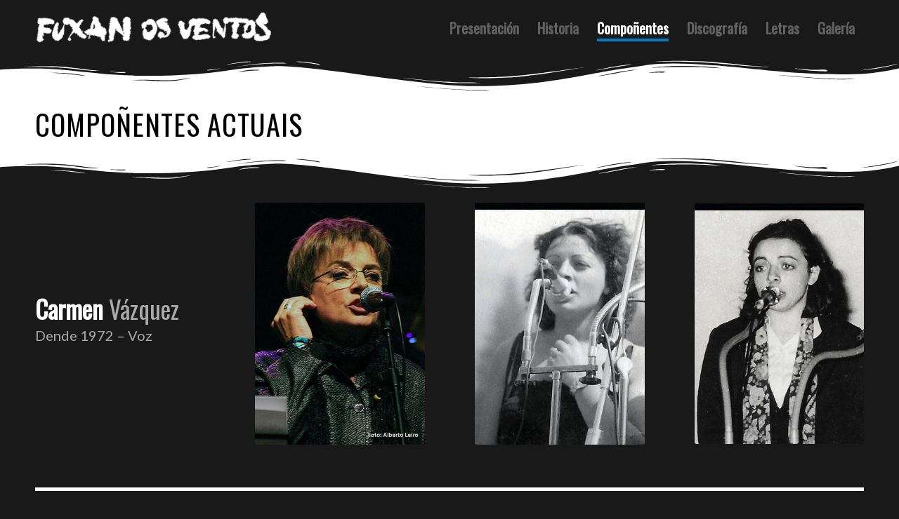

--- FILE ---
content_type: text/html; charset=UTF-8
request_url: https://fuxanosventos.gal/componentes/
body_size: 169008
content:
<!DOCTYPE html>
<html lang="gl-ES" class="html_stretched responsive av-preloader-disabled  html_header_top html_logo_left html_main_nav_header html_menu_right html_custom html_header_sticky_disabled html_header_shrinking_disabled html_mobile_menu_tablet html_header_searchicon_disabled html_content_align_center html_header_unstick_top html_header_stretch_disabled html_minimal_header html_elegant-blog html_av-overlay-side html_av-overlay-side-minimal html_av-submenu-noclone html_entry_id_645 av-cookies-no-cookie-consent av-no-preview av-default-lightbox html_text_menu_active av-mobile-menu-switch-default">
<head>
<meta charset="UTF-8" />
<meta name="robots" content="index, follow" />


<!-- mobile setting -->
<meta name="viewport" content="width=device-width, initial-scale=1">

<!-- Scripts/CSS and wp_head hook -->
<title>Compoñentes &#8211; Fuxan os ventos</title>
<meta name='robots' content='max-image-preview:large' />
<link rel="alternate" type="application/rss+xml" title="Fuxan os ventos &raquo; Feed" href="https://fuxanosventos.gal/feed/" />
<link rel="alternate" title="oEmbed (JSON)" type="application/json+oembed" href="https://fuxanosventos.gal/wp-json/oembed/1.0/embed?url=https%3A%2F%2Ffuxanosventos.gal%2Fcomponentes%2F" />
<link rel="alternate" title="oEmbed (XML)" type="text/xml+oembed" href="https://fuxanosventos.gal/wp-json/oembed/1.0/embed?url=https%3A%2F%2Ffuxanosventos.gal%2Fcomponentes%2F&#038;format=xml" />

<!-- google webfont font replacement -->

			<script type='text/javascript'>

				(function() {

					/*	check if webfonts are disabled by user setting via cookie - or user must opt in.	*/
					var html = document.getElementsByTagName('html')[0];
					var cookie_check = html.className.indexOf('av-cookies-needs-opt-in') >= 0 || html.className.indexOf('av-cookies-can-opt-out') >= 0;
					var allow_continue = true;
					var silent_accept_cookie = html.className.indexOf('av-cookies-user-silent-accept') >= 0;

					if( cookie_check && ! silent_accept_cookie )
					{
						if( ! document.cookie.match(/aviaCookieConsent/) || html.className.indexOf('av-cookies-session-refused') >= 0 )
						{
							allow_continue = false;
						}
						else
						{
							if( ! document.cookie.match(/aviaPrivacyRefuseCookiesHideBar/) )
							{
								allow_continue = false;
							}
							else if( ! document.cookie.match(/aviaPrivacyEssentialCookiesEnabled/) )
							{
								allow_continue = false;
							}
							else if( document.cookie.match(/aviaPrivacyGoogleWebfontsDisabled/) )
							{
								allow_continue = false;
							}
						}
					}

					if( allow_continue )
					{
						var f = document.createElement('link');

						f.type 	= 'text/css';
						f.rel 	= 'stylesheet';
						f.href 	= 'https://fonts.googleapis.com/css?family=Oswald%7CLato:300,400,700&display=auto';
						f.id 	= 'avia-google-webfont';

						document.getElementsByTagName('head')[0].appendChild(f);
					}
				})();

			</script>
			<style id='wp-img-auto-sizes-contain-inline-css' type='text/css'>
img:is([sizes=auto i],[sizes^="auto," i]){contain-intrinsic-size:3000px 1500px}
/*# sourceURL=wp-img-auto-sizes-contain-inline-css */
</style>
<link rel='stylesheet' id='avia-grid-css' href='https://fuxanosventos.gal/wp-content/themes/enfold/css/grid.css?ver=7.1.3' type='text/css' media='all' />
<link rel='stylesheet' id='avia-base-css' href='https://fuxanosventos.gal/wp-content/themes/enfold/css/base.css?ver=7.1.3' type='text/css' media='all' />
<link rel='stylesheet' id='avia-layout-css' href='https://fuxanosventos.gal/wp-content/themes/enfold/css/layout.css?ver=7.1.3' type='text/css' media='all' />
<link rel='stylesheet' id='avia-module-audioplayer-css' href='https://fuxanosventos.gal/wp-content/themes/enfold/config-templatebuilder/avia-shortcodes/audio-player/audio-player.css?ver=7.1.3' type='text/css' media='all' />
<link rel='stylesheet' id='avia-module-blog-css' href='https://fuxanosventos.gal/wp-content/themes/enfold/config-templatebuilder/avia-shortcodes/blog/blog.css?ver=7.1.3' type='text/css' media='all' />
<link rel='stylesheet' id='avia-module-postslider-css' href='https://fuxanosventos.gal/wp-content/themes/enfold/config-templatebuilder/avia-shortcodes/postslider/postslider.css?ver=7.1.3' type='text/css' media='all' />
<link rel='stylesheet' id='avia-module-button-css' href='https://fuxanosventos.gal/wp-content/themes/enfold/config-templatebuilder/avia-shortcodes/buttons/buttons.css?ver=7.1.3' type='text/css' media='all' />
<link rel='stylesheet' id='avia-module-buttonrow-css' href='https://fuxanosventos.gal/wp-content/themes/enfold/config-templatebuilder/avia-shortcodes/buttonrow/buttonrow.css?ver=7.1.3' type='text/css' media='all' />
<link rel='stylesheet' id='avia-module-button-fullwidth-css' href='https://fuxanosventos.gal/wp-content/themes/enfold/config-templatebuilder/avia-shortcodes/buttons_fullwidth/buttons_fullwidth.css?ver=7.1.3' type='text/css' media='all' />
<link rel='stylesheet' id='avia-module-comments-css' href='https://fuxanosventos.gal/wp-content/themes/enfold/config-templatebuilder/avia-shortcodes/comments/comments.css?ver=7.1.3' type='text/css' media='all' />
<link rel='stylesheet' id='avia-module-contact-css' href='https://fuxanosventos.gal/wp-content/themes/enfold/config-templatebuilder/avia-shortcodes/contact/contact.css?ver=7.1.3' type='text/css' media='all' />
<link rel='stylesheet' id='avia-module-dynamic-field-css' href='https://fuxanosventos.gal/wp-content/themes/enfold/config-templatebuilder/avia-shortcodes/dynamic_field/dynamic_field.css?ver=7.1.3' type='text/css' media='all' />
<link rel='stylesheet' id='avia-module-slideshow-css' href='https://fuxanosventos.gal/wp-content/themes/enfold/config-templatebuilder/avia-shortcodes/slideshow/slideshow.css?ver=7.1.3' type='text/css' media='all' />
<link rel='stylesheet' id='avia-module-gallery-css' href='https://fuxanosventos.gal/wp-content/themes/enfold/config-templatebuilder/avia-shortcodes/gallery/gallery.css?ver=7.1.3' type='text/css' media='all' />
<link rel='stylesheet' id='avia-module-gridrow-css' href='https://fuxanosventos.gal/wp-content/themes/enfold/config-templatebuilder/avia-shortcodes/grid_row/grid_row.css?ver=7.1.3' type='text/css' media='all' />
<link rel='stylesheet' id='avia-module-heading-css' href='https://fuxanosventos.gal/wp-content/themes/enfold/config-templatebuilder/avia-shortcodes/heading/heading.css?ver=7.1.3' type='text/css' media='all' />
<link rel='stylesheet' id='avia-module-hr-css' href='https://fuxanosventos.gal/wp-content/themes/enfold/config-templatebuilder/avia-shortcodes/hr/hr.css?ver=7.1.3' type='text/css' media='all' />
<link rel='stylesheet' id='avia-module-icon-css' href='https://fuxanosventos.gal/wp-content/themes/enfold/config-templatebuilder/avia-shortcodes/icon/icon.css?ver=7.1.3' type='text/css' media='all' />
<link rel='stylesheet' id='avia-module-iconlist-css' href='https://fuxanosventos.gal/wp-content/themes/enfold/config-templatebuilder/avia-shortcodes/iconlist/iconlist.css?ver=7.1.3' type='text/css' media='all' />
<link rel='stylesheet' id='avia-module-image-css' href='https://fuxanosventos.gal/wp-content/themes/enfold/config-templatebuilder/avia-shortcodes/image/image.css?ver=7.1.3' type='text/css' media='all' />
<link rel='stylesheet' id='avia-module-image-diff-css' href='https://fuxanosventos.gal/wp-content/themes/enfold/config-templatebuilder/avia-shortcodes/image_diff/image_diff.css?ver=7.1.3' type='text/css' media='all' />
<link rel='stylesheet' id='avia-module-sc-lottie-animation-css' href='https://fuxanosventos.gal/wp-content/themes/enfold/config-templatebuilder/avia-shortcodes/lottie_animation/lottie_animation.css?ver=7.1.3' type='text/css' media='all' />
<link rel='stylesheet' id='avia-module-masonry-css' href='https://fuxanosventos.gal/wp-content/themes/enfold/config-templatebuilder/avia-shortcodes/masonry_entries/masonry_entries.css?ver=7.1.3' type='text/css' media='all' />
<link rel='stylesheet' id='avia-siteloader-css' href='https://fuxanosventos.gal/wp-content/themes/enfold/css/avia-snippet-site-preloader.css?ver=7.1.3' type='text/css' media='all' />
<link rel='stylesheet' id='avia-module-numbers-css' href='https://fuxanosventos.gal/wp-content/themes/enfold/config-templatebuilder/avia-shortcodes/numbers/numbers.css?ver=7.1.3' type='text/css' media='all' />
<link rel='stylesheet' id='avia-module-slideshow-fullsize-css' href='https://fuxanosventos.gal/wp-content/themes/enfold/config-templatebuilder/avia-shortcodes/slideshow_fullsize/slideshow_fullsize.css?ver=7.1.3' type='text/css' media='all' />
<link rel='stylesheet' id='avia-module-slideshow-fullscreen-css' href='https://fuxanosventos.gal/wp-content/themes/enfold/config-templatebuilder/avia-shortcodes/slideshow_fullscreen/slideshow_fullscreen.css?ver=7.1.3' type='text/css' media='all' />
<link rel='stylesheet' id='avia-module-social-css' href='https://fuxanosventos.gal/wp-content/themes/enfold/config-templatebuilder/avia-shortcodes/social_share/social_share.css?ver=7.1.3' type='text/css' media='all' />
<link rel='stylesheet' id='avia-module-tabsection-css' href='https://fuxanosventos.gal/wp-content/themes/enfold/config-templatebuilder/avia-shortcodes/tab_section/tab_section.css?ver=7.1.3' type='text/css' media='all' />
<link rel='stylesheet' id='avia-module-tabs-css' href='https://fuxanosventos.gal/wp-content/themes/enfold/config-templatebuilder/avia-shortcodes/tabs/tabs.css?ver=7.1.3' type='text/css' media='all' />
<link rel='stylesheet' id='avia-module-team-css' href='https://fuxanosventos.gal/wp-content/themes/enfold/config-templatebuilder/avia-shortcodes/team/team.css?ver=7.1.3' type='text/css' media='all' />
<link rel='stylesheet' id='avia-module-testimonials-css' href='https://fuxanosventos.gal/wp-content/themes/enfold/config-templatebuilder/avia-shortcodes/testimonials/testimonials.css?ver=7.1.3' type='text/css' media='all' />
<link rel='stylesheet' id='avia-module-timeline-css' href='https://fuxanosventos.gal/wp-content/themes/enfold/config-templatebuilder/avia-shortcodes/timeline/timeline.css?ver=7.1.3' type='text/css' media='all' />
<link rel='stylesheet' id='avia-module-toggles-css' href='https://fuxanosventos.gal/wp-content/themes/enfold/config-templatebuilder/avia-shortcodes/toggles/toggles.css?ver=7.1.3' type='text/css' media='all' />
<link rel='stylesheet' id='avia-module-video-css' href='https://fuxanosventos.gal/wp-content/themes/enfold/config-templatebuilder/avia-shortcodes/video/video.css?ver=7.1.3' type='text/css' media='all' />
<style id='wp-emoji-styles-inline-css' type='text/css'>

	img.wp-smiley, img.emoji {
		display: inline !important;
		border: none !important;
		box-shadow: none !important;
		height: 1em !important;
		width: 1em !important;
		margin: 0 0.07em !important;
		vertical-align: -0.1em !important;
		background: none !important;
		padding: 0 !important;
	}
/*# sourceURL=wp-emoji-styles-inline-css */
</style>
<style id='wp-block-library-inline-css' type='text/css'>
:root{--wp-block-synced-color:#7a00df;--wp-block-synced-color--rgb:122,0,223;--wp-bound-block-color:var(--wp-block-synced-color);--wp-editor-canvas-background:#ddd;--wp-admin-theme-color:#007cba;--wp-admin-theme-color--rgb:0,124,186;--wp-admin-theme-color-darker-10:#006ba1;--wp-admin-theme-color-darker-10--rgb:0,107,160.5;--wp-admin-theme-color-darker-20:#005a87;--wp-admin-theme-color-darker-20--rgb:0,90,135;--wp-admin-border-width-focus:2px}@media (min-resolution:192dpi){:root{--wp-admin-border-width-focus:1.5px}}.wp-element-button{cursor:pointer}:root .has-very-light-gray-background-color{background-color:#eee}:root .has-very-dark-gray-background-color{background-color:#313131}:root .has-very-light-gray-color{color:#eee}:root .has-very-dark-gray-color{color:#313131}:root .has-vivid-green-cyan-to-vivid-cyan-blue-gradient-background{background:linear-gradient(135deg,#00d084,#0693e3)}:root .has-purple-crush-gradient-background{background:linear-gradient(135deg,#34e2e4,#4721fb 50%,#ab1dfe)}:root .has-hazy-dawn-gradient-background{background:linear-gradient(135deg,#faaca8,#dad0ec)}:root .has-subdued-olive-gradient-background{background:linear-gradient(135deg,#fafae1,#67a671)}:root .has-atomic-cream-gradient-background{background:linear-gradient(135deg,#fdd79a,#004a59)}:root .has-nightshade-gradient-background{background:linear-gradient(135deg,#330968,#31cdcf)}:root .has-midnight-gradient-background{background:linear-gradient(135deg,#020381,#2874fc)}:root{--wp--preset--font-size--normal:16px;--wp--preset--font-size--huge:42px}.has-regular-font-size{font-size:1em}.has-larger-font-size{font-size:2.625em}.has-normal-font-size{font-size:var(--wp--preset--font-size--normal)}.has-huge-font-size{font-size:var(--wp--preset--font-size--huge)}.has-text-align-center{text-align:center}.has-text-align-left{text-align:left}.has-text-align-right{text-align:right}.has-fit-text{white-space:nowrap!important}#end-resizable-editor-section{display:none}.aligncenter{clear:both}.items-justified-left{justify-content:flex-start}.items-justified-center{justify-content:center}.items-justified-right{justify-content:flex-end}.items-justified-space-between{justify-content:space-between}.screen-reader-text{border:0;clip-path:inset(50%);height:1px;margin:-1px;overflow:hidden;padding:0;position:absolute;width:1px;word-wrap:normal!important}.screen-reader-text:focus{background-color:#ddd;clip-path:none;color:#444;display:block;font-size:1em;height:auto;left:5px;line-height:normal;padding:15px 23px 14px;text-decoration:none;top:5px;width:auto;z-index:100000}html :where(.has-border-color){border-style:solid}html :where([style*=border-top-color]){border-top-style:solid}html :where([style*=border-right-color]){border-right-style:solid}html :where([style*=border-bottom-color]){border-bottom-style:solid}html :where([style*=border-left-color]){border-left-style:solid}html :where([style*=border-width]){border-style:solid}html :where([style*=border-top-width]){border-top-style:solid}html :where([style*=border-right-width]){border-right-style:solid}html :where([style*=border-bottom-width]){border-bottom-style:solid}html :where([style*=border-left-width]){border-left-style:solid}html :where(img[class*=wp-image-]){height:auto;max-width:100%}:where(figure){margin:0 0 1em}html :where(.is-position-sticky){--wp-admin--admin-bar--position-offset:var(--wp-admin--admin-bar--height,0px)}@media screen and (max-width:600px){html :where(.is-position-sticky){--wp-admin--admin-bar--position-offset:0px}}

/*# sourceURL=wp-block-library-inline-css */
</style><style id='global-styles-inline-css' type='text/css'>
:root{--wp--preset--aspect-ratio--square: 1;--wp--preset--aspect-ratio--4-3: 4/3;--wp--preset--aspect-ratio--3-4: 3/4;--wp--preset--aspect-ratio--3-2: 3/2;--wp--preset--aspect-ratio--2-3: 2/3;--wp--preset--aspect-ratio--16-9: 16/9;--wp--preset--aspect-ratio--9-16: 9/16;--wp--preset--color--black: #000000;--wp--preset--color--cyan-bluish-gray: #abb8c3;--wp--preset--color--white: #ffffff;--wp--preset--color--pale-pink: #f78da7;--wp--preset--color--vivid-red: #cf2e2e;--wp--preset--color--luminous-vivid-orange: #ff6900;--wp--preset--color--luminous-vivid-amber: #fcb900;--wp--preset--color--light-green-cyan: #7bdcb5;--wp--preset--color--vivid-green-cyan: #00d084;--wp--preset--color--pale-cyan-blue: #8ed1fc;--wp--preset--color--vivid-cyan-blue: #0693e3;--wp--preset--color--vivid-purple: #9b51e0;--wp--preset--color--metallic-red: #b02b2c;--wp--preset--color--maximum-yellow-red: #edae44;--wp--preset--color--yellow-sun: #eeee22;--wp--preset--color--palm-leaf: #83a846;--wp--preset--color--aero: #7bb0e7;--wp--preset--color--old-lavender: #745f7e;--wp--preset--color--steel-teal: #5f8789;--wp--preset--color--raspberry-pink: #d65799;--wp--preset--color--medium-turquoise: #4ecac2;--wp--preset--gradient--vivid-cyan-blue-to-vivid-purple: linear-gradient(135deg,rgb(6,147,227) 0%,rgb(155,81,224) 100%);--wp--preset--gradient--light-green-cyan-to-vivid-green-cyan: linear-gradient(135deg,rgb(122,220,180) 0%,rgb(0,208,130) 100%);--wp--preset--gradient--luminous-vivid-amber-to-luminous-vivid-orange: linear-gradient(135deg,rgb(252,185,0) 0%,rgb(255,105,0) 100%);--wp--preset--gradient--luminous-vivid-orange-to-vivid-red: linear-gradient(135deg,rgb(255,105,0) 0%,rgb(207,46,46) 100%);--wp--preset--gradient--very-light-gray-to-cyan-bluish-gray: linear-gradient(135deg,rgb(238,238,238) 0%,rgb(169,184,195) 100%);--wp--preset--gradient--cool-to-warm-spectrum: linear-gradient(135deg,rgb(74,234,220) 0%,rgb(151,120,209) 20%,rgb(207,42,186) 40%,rgb(238,44,130) 60%,rgb(251,105,98) 80%,rgb(254,248,76) 100%);--wp--preset--gradient--blush-light-purple: linear-gradient(135deg,rgb(255,206,236) 0%,rgb(152,150,240) 100%);--wp--preset--gradient--blush-bordeaux: linear-gradient(135deg,rgb(254,205,165) 0%,rgb(254,45,45) 50%,rgb(107,0,62) 100%);--wp--preset--gradient--luminous-dusk: linear-gradient(135deg,rgb(255,203,112) 0%,rgb(199,81,192) 50%,rgb(65,88,208) 100%);--wp--preset--gradient--pale-ocean: linear-gradient(135deg,rgb(255,245,203) 0%,rgb(182,227,212) 50%,rgb(51,167,181) 100%);--wp--preset--gradient--electric-grass: linear-gradient(135deg,rgb(202,248,128) 0%,rgb(113,206,126) 100%);--wp--preset--gradient--midnight: linear-gradient(135deg,rgb(2,3,129) 0%,rgb(40,116,252) 100%);--wp--preset--font-size--small: 1rem;--wp--preset--font-size--medium: 1.125rem;--wp--preset--font-size--large: 1.75rem;--wp--preset--font-size--x-large: clamp(1.75rem, 3vw, 2.25rem);--wp--preset--spacing--20: 0.44rem;--wp--preset--spacing--30: 0.67rem;--wp--preset--spacing--40: 1rem;--wp--preset--spacing--50: 1.5rem;--wp--preset--spacing--60: 2.25rem;--wp--preset--spacing--70: 3.38rem;--wp--preset--spacing--80: 5.06rem;--wp--preset--shadow--natural: 6px 6px 9px rgba(0, 0, 0, 0.2);--wp--preset--shadow--deep: 12px 12px 50px rgba(0, 0, 0, 0.4);--wp--preset--shadow--sharp: 6px 6px 0px rgba(0, 0, 0, 0.2);--wp--preset--shadow--outlined: 6px 6px 0px -3px rgb(255, 255, 255), 6px 6px rgb(0, 0, 0);--wp--preset--shadow--crisp: 6px 6px 0px rgb(0, 0, 0);}:root { --wp--style--global--content-size: 800px;--wp--style--global--wide-size: 1130px; }:where(body) { margin: 0; }.wp-site-blocks > .alignleft { float: left; margin-right: 2em; }.wp-site-blocks > .alignright { float: right; margin-left: 2em; }.wp-site-blocks > .aligncenter { justify-content: center; margin-left: auto; margin-right: auto; }:where(.is-layout-flex){gap: 0.5em;}:where(.is-layout-grid){gap: 0.5em;}.is-layout-flow > .alignleft{float: left;margin-inline-start: 0;margin-inline-end: 2em;}.is-layout-flow > .alignright{float: right;margin-inline-start: 2em;margin-inline-end: 0;}.is-layout-flow > .aligncenter{margin-left: auto !important;margin-right: auto !important;}.is-layout-constrained > .alignleft{float: left;margin-inline-start: 0;margin-inline-end: 2em;}.is-layout-constrained > .alignright{float: right;margin-inline-start: 2em;margin-inline-end: 0;}.is-layout-constrained > .aligncenter{margin-left: auto !important;margin-right: auto !important;}.is-layout-constrained > :where(:not(.alignleft):not(.alignright):not(.alignfull)){max-width: var(--wp--style--global--content-size);margin-left: auto !important;margin-right: auto !important;}.is-layout-constrained > .alignwide{max-width: var(--wp--style--global--wide-size);}body .is-layout-flex{display: flex;}.is-layout-flex{flex-wrap: wrap;align-items: center;}.is-layout-flex > :is(*, div){margin: 0;}body .is-layout-grid{display: grid;}.is-layout-grid > :is(*, div){margin: 0;}body{padding-top: 0px;padding-right: 0px;padding-bottom: 0px;padding-left: 0px;}a:where(:not(.wp-element-button)){text-decoration: underline;}:root :where(.wp-element-button, .wp-block-button__link){background-color: #32373c;border-width: 0;color: #fff;font-family: inherit;font-size: inherit;font-style: inherit;font-weight: inherit;letter-spacing: inherit;line-height: inherit;padding-top: calc(0.667em + 2px);padding-right: calc(1.333em + 2px);padding-bottom: calc(0.667em + 2px);padding-left: calc(1.333em + 2px);text-decoration: none;text-transform: inherit;}.has-black-color{color: var(--wp--preset--color--black) !important;}.has-cyan-bluish-gray-color{color: var(--wp--preset--color--cyan-bluish-gray) !important;}.has-white-color{color: var(--wp--preset--color--white) !important;}.has-pale-pink-color{color: var(--wp--preset--color--pale-pink) !important;}.has-vivid-red-color{color: var(--wp--preset--color--vivid-red) !important;}.has-luminous-vivid-orange-color{color: var(--wp--preset--color--luminous-vivid-orange) !important;}.has-luminous-vivid-amber-color{color: var(--wp--preset--color--luminous-vivid-amber) !important;}.has-light-green-cyan-color{color: var(--wp--preset--color--light-green-cyan) !important;}.has-vivid-green-cyan-color{color: var(--wp--preset--color--vivid-green-cyan) !important;}.has-pale-cyan-blue-color{color: var(--wp--preset--color--pale-cyan-blue) !important;}.has-vivid-cyan-blue-color{color: var(--wp--preset--color--vivid-cyan-blue) !important;}.has-vivid-purple-color{color: var(--wp--preset--color--vivid-purple) !important;}.has-metallic-red-color{color: var(--wp--preset--color--metallic-red) !important;}.has-maximum-yellow-red-color{color: var(--wp--preset--color--maximum-yellow-red) !important;}.has-yellow-sun-color{color: var(--wp--preset--color--yellow-sun) !important;}.has-palm-leaf-color{color: var(--wp--preset--color--palm-leaf) !important;}.has-aero-color{color: var(--wp--preset--color--aero) !important;}.has-old-lavender-color{color: var(--wp--preset--color--old-lavender) !important;}.has-steel-teal-color{color: var(--wp--preset--color--steel-teal) !important;}.has-raspberry-pink-color{color: var(--wp--preset--color--raspberry-pink) !important;}.has-medium-turquoise-color{color: var(--wp--preset--color--medium-turquoise) !important;}.has-black-background-color{background-color: var(--wp--preset--color--black) !important;}.has-cyan-bluish-gray-background-color{background-color: var(--wp--preset--color--cyan-bluish-gray) !important;}.has-white-background-color{background-color: var(--wp--preset--color--white) !important;}.has-pale-pink-background-color{background-color: var(--wp--preset--color--pale-pink) !important;}.has-vivid-red-background-color{background-color: var(--wp--preset--color--vivid-red) !important;}.has-luminous-vivid-orange-background-color{background-color: var(--wp--preset--color--luminous-vivid-orange) !important;}.has-luminous-vivid-amber-background-color{background-color: var(--wp--preset--color--luminous-vivid-amber) !important;}.has-light-green-cyan-background-color{background-color: var(--wp--preset--color--light-green-cyan) !important;}.has-vivid-green-cyan-background-color{background-color: var(--wp--preset--color--vivid-green-cyan) !important;}.has-pale-cyan-blue-background-color{background-color: var(--wp--preset--color--pale-cyan-blue) !important;}.has-vivid-cyan-blue-background-color{background-color: var(--wp--preset--color--vivid-cyan-blue) !important;}.has-vivid-purple-background-color{background-color: var(--wp--preset--color--vivid-purple) !important;}.has-metallic-red-background-color{background-color: var(--wp--preset--color--metallic-red) !important;}.has-maximum-yellow-red-background-color{background-color: var(--wp--preset--color--maximum-yellow-red) !important;}.has-yellow-sun-background-color{background-color: var(--wp--preset--color--yellow-sun) !important;}.has-palm-leaf-background-color{background-color: var(--wp--preset--color--palm-leaf) !important;}.has-aero-background-color{background-color: var(--wp--preset--color--aero) !important;}.has-old-lavender-background-color{background-color: var(--wp--preset--color--old-lavender) !important;}.has-steel-teal-background-color{background-color: var(--wp--preset--color--steel-teal) !important;}.has-raspberry-pink-background-color{background-color: var(--wp--preset--color--raspberry-pink) !important;}.has-medium-turquoise-background-color{background-color: var(--wp--preset--color--medium-turquoise) !important;}.has-black-border-color{border-color: var(--wp--preset--color--black) !important;}.has-cyan-bluish-gray-border-color{border-color: var(--wp--preset--color--cyan-bluish-gray) !important;}.has-white-border-color{border-color: var(--wp--preset--color--white) !important;}.has-pale-pink-border-color{border-color: var(--wp--preset--color--pale-pink) !important;}.has-vivid-red-border-color{border-color: var(--wp--preset--color--vivid-red) !important;}.has-luminous-vivid-orange-border-color{border-color: var(--wp--preset--color--luminous-vivid-orange) !important;}.has-luminous-vivid-amber-border-color{border-color: var(--wp--preset--color--luminous-vivid-amber) !important;}.has-light-green-cyan-border-color{border-color: var(--wp--preset--color--light-green-cyan) !important;}.has-vivid-green-cyan-border-color{border-color: var(--wp--preset--color--vivid-green-cyan) !important;}.has-pale-cyan-blue-border-color{border-color: var(--wp--preset--color--pale-cyan-blue) !important;}.has-vivid-cyan-blue-border-color{border-color: var(--wp--preset--color--vivid-cyan-blue) !important;}.has-vivid-purple-border-color{border-color: var(--wp--preset--color--vivid-purple) !important;}.has-metallic-red-border-color{border-color: var(--wp--preset--color--metallic-red) !important;}.has-maximum-yellow-red-border-color{border-color: var(--wp--preset--color--maximum-yellow-red) !important;}.has-yellow-sun-border-color{border-color: var(--wp--preset--color--yellow-sun) !important;}.has-palm-leaf-border-color{border-color: var(--wp--preset--color--palm-leaf) !important;}.has-aero-border-color{border-color: var(--wp--preset--color--aero) !important;}.has-old-lavender-border-color{border-color: var(--wp--preset--color--old-lavender) !important;}.has-steel-teal-border-color{border-color: var(--wp--preset--color--steel-teal) !important;}.has-raspberry-pink-border-color{border-color: var(--wp--preset--color--raspberry-pink) !important;}.has-medium-turquoise-border-color{border-color: var(--wp--preset--color--medium-turquoise) !important;}.has-vivid-cyan-blue-to-vivid-purple-gradient-background{background: var(--wp--preset--gradient--vivid-cyan-blue-to-vivid-purple) !important;}.has-light-green-cyan-to-vivid-green-cyan-gradient-background{background: var(--wp--preset--gradient--light-green-cyan-to-vivid-green-cyan) !important;}.has-luminous-vivid-amber-to-luminous-vivid-orange-gradient-background{background: var(--wp--preset--gradient--luminous-vivid-amber-to-luminous-vivid-orange) !important;}.has-luminous-vivid-orange-to-vivid-red-gradient-background{background: var(--wp--preset--gradient--luminous-vivid-orange-to-vivid-red) !important;}.has-very-light-gray-to-cyan-bluish-gray-gradient-background{background: var(--wp--preset--gradient--very-light-gray-to-cyan-bluish-gray) !important;}.has-cool-to-warm-spectrum-gradient-background{background: var(--wp--preset--gradient--cool-to-warm-spectrum) !important;}.has-blush-light-purple-gradient-background{background: var(--wp--preset--gradient--blush-light-purple) !important;}.has-blush-bordeaux-gradient-background{background: var(--wp--preset--gradient--blush-bordeaux) !important;}.has-luminous-dusk-gradient-background{background: var(--wp--preset--gradient--luminous-dusk) !important;}.has-pale-ocean-gradient-background{background: var(--wp--preset--gradient--pale-ocean) !important;}.has-electric-grass-gradient-background{background: var(--wp--preset--gradient--electric-grass) !important;}.has-midnight-gradient-background{background: var(--wp--preset--gradient--midnight) !important;}.has-small-font-size{font-size: var(--wp--preset--font-size--small) !important;}.has-medium-font-size{font-size: var(--wp--preset--font-size--medium) !important;}.has-large-font-size{font-size: var(--wp--preset--font-size--large) !important;}.has-x-large-font-size{font-size: var(--wp--preset--font-size--x-large) !important;}
/*# sourceURL=global-styles-inline-css */
</style>

<link rel='stylesheet' id='avia-scs-css' href='https://fuxanosventos.gal/wp-content/themes/enfold/css/shortcodes.css?ver=7.1.3' type='text/css' media='all' />
<link rel='stylesheet' id='avia-fold-unfold-css' href='https://fuxanosventos.gal/wp-content/themes/enfold/css/avia-snippet-fold-unfold.css?ver=7.1.3' type='text/css' media='all' />
<link rel='stylesheet' id='avia-popup-css-css' href='https://fuxanosventos.gal/wp-content/themes/enfold/js/aviapopup/magnific-popup.min.css?ver=7.1.3' type='text/css' media='screen' />
<link rel='stylesheet' id='avia-lightbox-css' href='https://fuxanosventos.gal/wp-content/themes/enfold/css/avia-snippet-lightbox.css?ver=7.1.3' type='text/css' media='screen' />
<link rel='stylesheet' id='avia-widget-css-css' href='https://fuxanosventos.gal/wp-content/themes/enfold/css/avia-snippet-widget.css?ver=7.1.3' type='text/css' media='screen' />
<link rel='stylesheet' id='avia-dynamic-css' href='https://fuxanosventos.gal/wp-content/uploads/dynamic_avia/fuxanosventos.css?ver=694558124f6ec' type='text/css' media='all' />
<link rel='stylesheet' id='avia-custom-css' href='https://fuxanosventos.gal/wp-content/themes/enfold/css/custom.css?ver=7.1.3' type='text/css' media='all' />
<link rel='stylesheet' id='avia-style-css' href='https://fuxanosventos.gal/wp-content/themes/fuxanosventos/style.css?ver=7.1.3' type='text/css' media='all' />
<link rel='stylesheet' id='avia-single-post-645-css' href='https://fuxanosventos.gal/wp-content/uploads/dynamic_avia/avia_posts_css/post-645.css?ver=ver-1766152271' type='text/css' media='all' />
<script type="text/javascript" src="https://fuxanosventos.gal/wp-includes/js/jquery/jquery.min.js?ver=3.7.1" id="jquery-core-js"></script>
<script type="text/javascript" src="https://fuxanosventos.gal/wp-includes/js/jquery/jquery-migrate.min.js?ver=3.4.1" id="jquery-migrate-js"></script>
<script type="text/javascript" src="https://fuxanosventos.gal/wp-content/themes/enfold/js/avia-js.js?ver=7.1.3" id="avia-js-js"></script>
<script type="text/javascript" src="https://fuxanosventos.gal/wp-content/themes/enfold/js/avia-compat.js?ver=7.1.3" id="avia-compat-js"></script>
<link rel="https://api.w.org/" href="https://fuxanosventos.gal/wp-json/" /><link rel="alternate" title="JSON" type="application/json" href="https://fuxanosventos.gal/wp-json/wp/v2/pages/645" /><link rel="EditURI" type="application/rsd+xml" title="RSD" href="https://fuxanosventos.gal/xmlrpc.php?rsd" />
<meta name="generator" content="WordPress 6.9" />
<link rel="canonical" href="https://fuxanosventos.gal/componentes/" />
<link rel='shortlink' href='https://fuxanosventos.gal/?p=645' />

<link rel="icon" href="https://fuxanosventos.gal/wp-content/uploads/2022/02/favicon.png" type="image/png">
<!--[if lt IE 9]><script src="https://fuxanosventos.gal/wp-content/themes/enfold/js/html5shiv.js"></script><![endif]--><link rel="profile" href="https://gmpg.org/xfn/11" />
<link rel="alternate" type="application/rss+xml" title="Fuxan os ventos RSS2 Feed" href="https://fuxanosventos.gal/feed/" />
<link rel="pingback" href="https://fuxanosventos.gal/xmlrpc.php" />

<style type='text/css' media='screen'>
 #top #header_main > .container, #top #header_main > .container .main_menu  .av-main-nav > li > a, #top #header_main #menu-item-shop .cart_dropdown_link{ height:80px; line-height: 80px; }
 .html_top_nav_header .av-logo-container{ height:80px;  }
 .html_header_top.html_header_sticky #top #wrap_all #main{ padding-top:78px; } 
</style>
<style type="text/css">
		@font-face {font-family: 'entypo-fontello-enfold'; font-weight: normal; font-style: normal; font-display: auto;
		src: url('https://fuxanosventos.gal/wp-content/themes/enfold/config-templatebuilder/avia-template-builder/assets/fonts/entypo-fontello-enfold/entypo-fontello-enfold.woff2') format('woff2'),
		url('https://fuxanosventos.gal/wp-content/themes/enfold/config-templatebuilder/avia-template-builder/assets/fonts/entypo-fontello-enfold/entypo-fontello-enfold.woff') format('woff'),
		url('https://fuxanosventos.gal/wp-content/themes/enfold/config-templatebuilder/avia-template-builder/assets/fonts/entypo-fontello-enfold/entypo-fontello-enfold.ttf') format('truetype'),
		url('https://fuxanosventos.gal/wp-content/themes/enfold/config-templatebuilder/avia-template-builder/assets/fonts/entypo-fontello-enfold/entypo-fontello-enfold.svg#entypo-fontello-enfold') format('svg'),
		url('https://fuxanosventos.gal/wp-content/themes/enfold/config-templatebuilder/avia-template-builder/assets/fonts/entypo-fontello-enfold/entypo-fontello-enfold.eot'),
		url('https://fuxanosventos.gal/wp-content/themes/enfold/config-templatebuilder/avia-template-builder/assets/fonts/entypo-fontello-enfold/entypo-fontello-enfold.eot?#iefix') format('embedded-opentype');
		}

		#top .avia-font-entypo-fontello-enfold, body .avia-font-entypo-fontello-enfold, html body [data-av_iconfont='entypo-fontello-enfold']:before{ font-family: 'entypo-fontello-enfold'; }
		
		@font-face {font-family: 'entypo-fontello'; font-weight: normal; font-style: normal; font-display: auto;
		src: url('https://fuxanosventos.gal/wp-content/themes/enfold/config-templatebuilder/avia-template-builder/assets/fonts/entypo-fontello/entypo-fontello.woff2') format('woff2'),
		url('https://fuxanosventos.gal/wp-content/themes/enfold/config-templatebuilder/avia-template-builder/assets/fonts/entypo-fontello/entypo-fontello.woff') format('woff'),
		url('https://fuxanosventos.gal/wp-content/themes/enfold/config-templatebuilder/avia-template-builder/assets/fonts/entypo-fontello/entypo-fontello.ttf') format('truetype'),
		url('https://fuxanosventos.gal/wp-content/themes/enfold/config-templatebuilder/avia-template-builder/assets/fonts/entypo-fontello/entypo-fontello.svg#entypo-fontello') format('svg'),
		url('https://fuxanosventos.gal/wp-content/themes/enfold/config-templatebuilder/avia-template-builder/assets/fonts/entypo-fontello/entypo-fontello.eot'),
		url('https://fuxanosventos.gal/wp-content/themes/enfold/config-templatebuilder/avia-template-builder/assets/fonts/entypo-fontello/entypo-fontello.eot?#iefix') format('embedded-opentype');
		}

		#top .avia-font-entypo-fontello, body .avia-font-entypo-fontello, html body [data-av_iconfont='entypo-fontello']:before{ font-family: 'entypo-fontello'; }
		</style><style type="text/css">html { margin-top: 0 !important; }</style>

<!--
Debugging Info for Theme support: 

Theme: Enfold
Version: 7.1.3
Installed: enfold
AviaFramework Version: 5.6
AviaBuilder Version: 6.0
aviaElementManager Version: 1.0.1
- - - - - - - - - - -
ChildTheme: Fuxanosventos
ChildTheme Version: 7.1.3
ChildTheme Installed: enfold

- - - - - - - - - - -
ML:512-PU:93-PLA:7
WP:6.9
Compress: CSS:disabled - JS:disabled
Updates: disabled
PLAu:7
-->
</head>

<body id="top" class="wp-singular page-template-default page page-id-645 wp-theme-enfold wp-child-theme-fuxanosventos stretched no_sidebar_border rtl_columns av-curtain-numeric oswald lato  post-type-page avia-responsive-images-support" itemscope="itemscope" itemtype="https://schema.org/WebPage" >

	
	<div id='wrap_all'>

	
<header id='header' class='all_colors header_color dark_bg_color  av_header_top av_logo_left av_main_nav_header av_menu_right av_custom av_header_sticky_disabled av_header_shrinking_disabled av_header_stretch_disabled av_mobile_menu_tablet av_header_searchicon_disabled av_header_unstick_top av_minimal_header av_bottom_nav_disabled  av_header_border_disabled'  data-av_shrink_factor='50' role="banner" itemscope="itemscope" itemtype="https://schema.org/WPHeader" >

		<div  id='header_main' class='container_wrap container_wrap_logo'>

        <div class='container av-logo-container'><div class='inner-container'><span class='logo avia-standard-logo'><a href='https://fuxanosventos.gal/' class='' aria-label='logofuxan' title='logofuxan'><img src="https://fuxanosventos.gal/wp-content/uploads/2022/02/logofuxan.png" srcset="https://fuxanosventos.gal/wp-content/uploads/2022/02/logofuxan.png 406w, https://fuxanosventos.gal/wp-content/uploads/2022/02/logofuxan-300x69.png 300w" sizes="(max-width: 406px) 100vw, 406px" height="100" width="300" alt='Fuxan os ventos' title='logofuxan' /></a></span><nav class='main_menu' data-selectname='Select a page'  role="navigation" itemscope="itemscope" itemtype="https://schema.org/SiteNavigationElement" ><div class="avia-menu av-main-nav-wrap"><ul role="menu" class="menu av-main-nav" id="avia-menu"><li role="menuitem" id="menu-item-701" class="menu-item menu-item-type-post_type menu-item-object-page menu-item-home menu-item-mega-parent  menu-item-top-level menu-item-top-level-1"><a href="https://fuxanosventos.gal/" itemprop="url" tabindex="0"><span class="avia-bullet"></span><span class="avia-menu-text">Presentación</span><span class="avia-menu-fx"><span class="avia-arrow-wrap"><span class="avia-arrow"></span></span></span></a></li>
<li role="menuitem" id="menu-item-675" class="menu-item menu-item-type-post_type menu-item-object-page menu-item-mega-parent  menu-item-top-level menu-item-top-level-2"><a href="https://fuxanosventos.gal/historia/" itemprop="url" tabindex="0"><span class="avia-bullet"></span><span class="avia-menu-text">Historia</span><span class="avia-menu-fx"><span class="avia-arrow-wrap"><span class="avia-arrow"></span></span></span></a></li>
<li role="menuitem" id="menu-item-676" class="menu-item menu-item-type-post_type menu-item-object-page current-menu-item page_item page-item-645 current_page_item menu-item-mega-parent  menu-item-top-level menu-item-top-level-3"><a href="https://fuxanosventos.gal/componentes/" itemprop="url" tabindex="0"><span class="avia-bullet"></span><span class="avia-menu-text">Compoñentes</span><span class="avia-menu-fx"><span class="avia-arrow-wrap"><span class="avia-arrow"></span></span></span></a></li>
<li role="menuitem" id="menu-item-1832" class="menu-item menu-item-type-post_type menu-item-object-page menu-item-mega-parent  menu-item-top-level menu-item-top-level-4"><a href="https://fuxanosventos.gal/discografia/" itemprop="url" tabindex="0"><span class="avia-bullet"></span><span class="avia-menu-text">Discografía</span><span class="avia-menu-fx"><span class="avia-arrow-wrap"><span class="avia-arrow"></span></span></span></a></li>
<li role="menuitem" id="menu-item-1833" class="menu-item menu-item-type-post_type menu-item-object-page menu-item-mega-parent  menu-item-top-level menu-item-top-level-5"><a href="https://fuxanosventos.gal/letras/" itemprop="url" tabindex="0"><span class="avia-bullet"></span><span class="avia-menu-text">Letras</span><span class="avia-menu-fx"><span class="avia-arrow-wrap"><span class="avia-arrow"></span></span></span></a></li>
<li role="menuitem" id="menu-item-700" class="menu-item menu-item-type-post_type menu-item-object-page menu-item-top-level menu-item-top-level-6"><a href="https://fuxanosventos.gal/galeria/" itemprop="url" tabindex="0"><span class="avia-bullet"></span><span class="avia-menu-text">Galería</span><span class="avia-menu-fx"><span class="avia-arrow-wrap"><span class="avia-arrow"></span></span></span></a></li>
<li class="av-burger-menu-main menu-item-avia-special " role="menuitem">
	        			<a href="#" aria-label="Menu" aria-hidden="false">
							<span class="av-hamburger av-hamburger--spin av-js-hamburger">
								<span class="av-hamburger-box">
						          <span class="av-hamburger-inner"></span>
						          <strong>Menu</strong>
								</span>
							</span>
							<span class="avia_hidden_link_text">Menu</span>
						</a>
	        		   </li></ul></div></nav></div> </div> 
		<!-- end container_wrap-->
		</div>
<div class="header_bg"></div>
<!-- end header -->
</header>

	<div id='main' class='all_colors' data-scroll-offset='0'>

	<div id='av_section_1'  class='avia-section av-l00xej2e-5b6bc2eb8ec7bec5d8e54c86f69776d7 main_color avia-section-small avia-no-border-styling  avia-builder-el-0  el_before_av_section  avia-builder-el-first  avia-bg-style-scroll container_wrap fullsize'  ><div class='avia-divider-svg avia-divider-svg-wave-brush avia-divider-svg-top avia-svg-original'><svg xmlns="http://www.w3.org/2000/svg" viewBox="0 0 283.5 27.8" preserveAspectRatio="none">
	<path d="M283.5,9.7c0,0-7.3,4.3-14,4.6c-6.8,0.3-12.6,0-20.9-1.5c-11.3-2-33.1-10.1-44.7-5.7	s-12.1,4.6-18,7.4c-6.6,3.2-20,9.6-36.6,9.3C131.6,23.5,99.5,7.2,86.3,8c-1.4,0.1-6.6,0.8-10.5,2c-3.8,1.2-9.4,3.8-17,4.7	c-3.2,0.4-8.3,1.1-14.2,0.9c-1.5-0.1-6.3-0.4-12-1.6c-5.7-1.2-11-3.1-15.8-3.7C6.5,9.2,0,10.8,0,10.8V0h283.5V9.7z M260.8,11.3	c-0.7-1-2-0.4-4.3-0.4c-2.3,0-6.1-1.2-5.8-1.1c0.3,0.1,3.1,1.5,6,1.9C259.7,12.2,261.4,12.3,260.8,11.3z M242.4,8.6	c0,0-2.4-0.2-5.6-0.9c-3.2-0.8-10.3-2.8-15.1-3.5c-8.2-1.1-15.8,0-15.1,0.1c0.8,0.1,9.6-0.6,17.6,1.1c3.3,0.7,9.3,2.2,12.4,2.7	C239.9,8.7,242.4,8.6,242.4,8.6z M185.2,8.5c1.7-0.7-13.3,4.7-18.5,6.1c-2.1,0.6-6.2,1.6-10,2c-3.9,0.4-8.9,0.4-8.8,0.5	c0,0.2,5.8,0.8,11.2,0c5.4-0.8,5.2-1.1,7.6-1.6C170.5,14.7,183.5,9.2,185.2,8.5z M199.1,6.9c0.2,0-0.8-0.4-4.8,1.1	c-4,1.5-6.7,3.5-6.9,3.7c-0.2,0.1,3.5-1.8,6.6-3C197,7.5,199,6.9,199.1,6.9z M283,6c-0.1,0.1-1.9,1.1-4.8,2.5s-6.9,2.8-6.7,2.7	c0.2,0,3.5-0.6,7.4-2.5C282.8,6.8,283.1,5.9,283,6z M31.3,11.6c0.1-0.2-1.9-0.2-4.5-1.2s-5.4-1.6-7.8-2C15,7.6,7.3,8.5,7.7,8.6	C8,8.7,15.9,8.3,20.2,9.3c2.2,0.5,2.4,0.5,5.7,1.6S31.2,11.9,31.3,11.6z M73,9.2c0.4-0.1,3.5-1.6,8.4-2.6c4.9-1.1,8.9-0.5,8.9-0.8	c0-0.3-1-0.9-6.2-0.3S72.6,9.3,73,9.2z M71.6,6.7C71.8,6.8,75,5.4,77.3,5c2.3-0.3,1.9-0.5,1.9-0.6c0-0.1-1.1-0.2-2.7,0.2	C74.8,5.1,71.4,6.6,71.6,6.7z M93.6,4.4c0.1,0.2,3.5,0.8,5.6,1.8c2.1,1,1.8,0.6,1.9,0.5c0.1-0.1-0.8-0.8-2.4-1.3	C97.1,4.8,93.5,4.2,93.6,4.4z M65.4,11.1c-0.1,0.3,0.3,0.5,1.9-0.2s2.6-1.3,2.2-1.2s-0.9,0.4-2.5,0.8C65.3,10.9,65.5,10.8,65.4,11.1	z M34.5,12.4c-0.2,0,2.1,0.8,3.3,0.9c1.2,0.1,2,0.1,2-0.2c0-0.3-0.1-0.5-1.6-0.4C36.6,12.8,34.7,12.4,34.5,12.4z M152.2,21.1	c-0.1,0.1-2.4-0.3-7.5-0.3c-5,0-13.6-2.4-17.2-3.5c-3.6-1.1,10,3.9,16.5,4.1C150.5,21.6,152.3,21,152.2,21.1z"/>
	<path d="M269.6,18c-0.1-0.1-4.6,0.3-7.2,0c-7.3-0.7-17-3.2-16.6-2.9c0.4,0.3,13.7,3.1,17,3.3	C267.7,18.8,269.7,18,269.6,18z"/>
	<path d="M227.4,9.8c-0.2-0.1-4.5-1-9.5-1.2c-5-0.2-12.7,0.6-12.3,0.5c0.3-0.1,5.9-1.8,13.3-1.2	S227.6,9.9,227.4,9.8z"/>
	<path d="M204.5,13.4c-0.1-0.1,2-1,3.2-1.1c1.2-0.1,2,0,2,0.3c0,0.3-0.1,0.5-1.6,0.4	C206.4,12.9,204.6,13.5,204.5,13.4z"/>
	<path d="M201,10.6c0-0.1-4.4,1.2-6.3,2.2c-1.9,0.9-6.2,3.1-6.1,3.1c0.1,0.1,4.2-1.6,6.3-2.6	S201,10.7,201,10.6z"/>
	<path d="M154.5,26.7c-0.1-0.1-4.6,0.3-7.2,0c-7.3-0.7-17-3.2-16.6-2.9c0.4,0.3,13.7,3.1,17,3.3	C152.6,27.5,154.6,26.8,154.5,26.7z"/>
	<path d="M41.9,19.3c0,0,1.2-0.3,2.9-0.1c1.7,0.2,5.8,0.9,8.2,0.7c4.2-0.4,7.4-2.7,7-2.6	c-0.4,0-4.3,2.2-8.6,1.9c-1.8-0.1-5.1-0.5-6.7-0.4S41.9,19.3,41.9,19.3z"/>
	<path d="M75.5,12.6c0.2,0.1,2-0.8,4.3-1.1c2.3-0.2,2.1-0.3,2.1-0.5c0-0.1-1.8-0.4-3.4,0	C76.9,11.5,75.3,12.5,75.5,12.6z"/>
	<path d="M15.6,13.2c0-0.1,4.3,0,6.7,0.5c2.4,0.5,5,1.9,5,2c0,0.1-2.7-0.8-5.1-1.4	C19.9,13.7,15.7,13.3,15.6,13.2z"/>
</svg></div><div class='container av-section-cont-open' ><main  role="main" itemprop="mainContentOfPage"  class='template-page content  av-content-full alpha units'><div class='post-entry post-entry-type-page post-entry-645'><div class='entry-content-wrapper clearfix'>
<div  class='hr av-l2k37rwl-70ec48444f0d330f316393caf05058e9 hr-invisible  avia-builder-el-1  el_before_av_heading  avia-builder-el-first '><span class='hr-inner '><span class="hr-inner-style"></span></span></div>
<div  class='av-special-heading av-l00xefhr-9812becd042d57953aae3226cb91a374 av-special-heading-h2 custom-color-heading blockquote modern-quote  avia-builder-el-2  el_after_av_hr  avia-builder-el-last  av-inherit-size'><h2 class='av-special-heading-tag '  itemprop="headline"  >Compoñentes actuais</h2><div class="special-heading-border"><div class="special-heading-inner-border"></div></div></div>

</div></div></main><!-- close content main element --></div></div><div id='av_section_2'  class='avia-section av-pdxqd-244d6414b6ed8666a6f63a155cfbc822 main_color avia-section-large avia-no-border-styling  avia-builder-el-3  el_after_av_section  el_before_av_section  avia-bg-style-scroll container_wrap fullsize'  ><div class='avia-divider-svg avia-divider-svg-wave-brush avia-divider-svg-top avia-svg-original'><svg xmlns="http://www.w3.org/2000/svg" viewBox="0 0 283.5 27.8" preserveAspectRatio="none">
	<path d="M283.5,9.7c0,0-7.3,4.3-14,4.6c-6.8,0.3-12.6,0-20.9-1.5c-11.3-2-33.1-10.1-44.7-5.7	s-12.1,4.6-18,7.4c-6.6,3.2-20,9.6-36.6,9.3C131.6,23.5,99.5,7.2,86.3,8c-1.4,0.1-6.6,0.8-10.5,2c-3.8,1.2-9.4,3.8-17,4.7	c-3.2,0.4-8.3,1.1-14.2,0.9c-1.5-0.1-6.3-0.4-12-1.6c-5.7-1.2-11-3.1-15.8-3.7C6.5,9.2,0,10.8,0,10.8V0h283.5V9.7z M260.8,11.3	c-0.7-1-2-0.4-4.3-0.4c-2.3,0-6.1-1.2-5.8-1.1c0.3,0.1,3.1,1.5,6,1.9C259.7,12.2,261.4,12.3,260.8,11.3z M242.4,8.6	c0,0-2.4-0.2-5.6-0.9c-3.2-0.8-10.3-2.8-15.1-3.5c-8.2-1.1-15.8,0-15.1,0.1c0.8,0.1,9.6-0.6,17.6,1.1c3.3,0.7,9.3,2.2,12.4,2.7	C239.9,8.7,242.4,8.6,242.4,8.6z M185.2,8.5c1.7-0.7-13.3,4.7-18.5,6.1c-2.1,0.6-6.2,1.6-10,2c-3.9,0.4-8.9,0.4-8.8,0.5	c0,0.2,5.8,0.8,11.2,0c5.4-0.8,5.2-1.1,7.6-1.6C170.5,14.7,183.5,9.2,185.2,8.5z M199.1,6.9c0.2,0-0.8-0.4-4.8,1.1	c-4,1.5-6.7,3.5-6.9,3.7c-0.2,0.1,3.5-1.8,6.6-3C197,7.5,199,6.9,199.1,6.9z M283,6c-0.1,0.1-1.9,1.1-4.8,2.5s-6.9,2.8-6.7,2.7	c0.2,0,3.5-0.6,7.4-2.5C282.8,6.8,283.1,5.9,283,6z M31.3,11.6c0.1-0.2-1.9-0.2-4.5-1.2s-5.4-1.6-7.8-2C15,7.6,7.3,8.5,7.7,8.6	C8,8.7,15.9,8.3,20.2,9.3c2.2,0.5,2.4,0.5,5.7,1.6S31.2,11.9,31.3,11.6z M73,9.2c0.4-0.1,3.5-1.6,8.4-2.6c4.9-1.1,8.9-0.5,8.9-0.8	c0-0.3-1-0.9-6.2-0.3S72.6,9.3,73,9.2z M71.6,6.7C71.8,6.8,75,5.4,77.3,5c2.3-0.3,1.9-0.5,1.9-0.6c0-0.1-1.1-0.2-2.7,0.2	C74.8,5.1,71.4,6.6,71.6,6.7z M93.6,4.4c0.1,0.2,3.5,0.8,5.6,1.8c2.1,1,1.8,0.6,1.9,0.5c0.1-0.1-0.8-0.8-2.4-1.3	C97.1,4.8,93.5,4.2,93.6,4.4z M65.4,11.1c-0.1,0.3,0.3,0.5,1.9-0.2s2.6-1.3,2.2-1.2s-0.9,0.4-2.5,0.8C65.3,10.9,65.5,10.8,65.4,11.1	z M34.5,12.4c-0.2,0,2.1,0.8,3.3,0.9c1.2,0.1,2,0.1,2-0.2c0-0.3-0.1-0.5-1.6-0.4C36.6,12.8,34.7,12.4,34.5,12.4z M152.2,21.1	c-0.1,0.1-2.4-0.3-7.5-0.3c-5,0-13.6-2.4-17.2-3.5c-3.6-1.1,10,3.9,16.5,4.1C150.5,21.6,152.3,21,152.2,21.1z"/>
	<path d="M269.6,18c-0.1-0.1-4.6,0.3-7.2,0c-7.3-0.7-17-3.2-16.6-2.9c0.4,0.3,13.7,3.1,17,3.3	C267.7,18.8,269.7,18,269.6,18z"/>
	<path d="M227.4,9.8c-0.2-0.1-4.5-1-9.5-1.2c-5-0.2-12.7,0.6-12.3,0.5c0.3-0.1,5.9-1.8,13.3-1.2	S227.6,9.9,227.4,9.8z"/>
	<path d="M204.5,13.4c-0.1-0.1,2-1,3.2-1.1c1.2-0.1,2,0,2,0.3c0,0.3-0.1,0.5-1.6,0.4	C206.4,12.9,204.6,13.5,204.5,13.4z"/>
	<path d="M201,10.6c0-0.1-4.4,1.2-6.3,2.2c-1.9,0.9-6.2,3.1-6.1,3.1c0.1,0.1,4.2-1.6,6.3-2.6	S201,10.7,201,10.6z"/>
	<path d="M154.5,26.7c-0.1-0.1-4.6,0.3-7.2,0c-7.3-0.7-17-3.2-16.6-2.9c0.4,0.3,13.7,3.1,17,3.3	C152.6,27.5,154.6,26.8,154.5,26.7z"/>
	<path d="M41.9,19.3c0,0,1.2-0.3,2.9-0.1c1.7,0.2,5.8,0.9,8.2,0.7c4.2-0.4,7.4-2.7,7-2.6	c-0.4,0-4.3,2.2-8.6,1.9c-1.8-0.1-5.1-0.5-6.7-0.4S41.9,19.3,41.9,19.3z"/>
	<path d="M75.5,12.6c0.2,0.1,2-0.8,4.3-1.1c2.3-0.2,2.1-0.3,2.1-0.5c0-0.1-1.8-0.4-3.4,0	C76.9,11.5,75.3,12.5,75.5,12.6z"/>
	<path d="M15.6,13.2c0-0.1,4.3,0,6.7,0.5c2.4,0.5,5,1.9,5,2c0,0.1-2.7-0.8-5.1-1.4	C19.9,13.7,15.7,13.3,15.6,13.2z"/>
</svg></div><div class='container av-section-cont-open' ><div class='template-page content  av-content-full alpha units'><div class='post-entry post-entry-type-page post-entry-645'><div class='entry-content-wrapper clearfix'>
<div class='flex_column_table av-hq7t1-29c2461b7a40e9d8eab1980f240b9d28 sc-av_one_fourth av-equal-height-column-flextable'><div  class='flex_column av-hq7t1-29c2461b7a40e9d8eab1980f240b9d28 av_one_fourth  avia-builder-el-4  el_before_av_one_fourth  avia-builder-el-first  first flex_column_table_cell av-equal-height-column av-align-middle  '     ><div  class='av-special-heading av-3dkiid-5bc965bb9b4dfccc8fa1ebc4c81cb380 av-special-heading-h3 custom-color-heading blockquote modern-quote  avia-builder-el-5  avia-builder-el-no-sibling  av-inherit-size'><h3 class='av-special-heading-tag '  itemprop="headline"  ><span class="nombre">Carmen</span> <span class="apellido">Vázquez</span></h3><div class='av_custom_color av-subheading av-subheading_below'><p><bold>Dende 1972</bold> &#8211; Voz</p>
</div><div class="special-heading-border"><div class="special-heading-inner-border"></div></div></div></div><div class='av-flex-placeholder'></div><div  class='flex_column av-e0dwl-528c6479f93e1861beb6a6764f231d7e av_one_fourth  avia-builder-el-6  el_after_av_one_fourth  el_before_av_one_fourth  flex_column_table_cell av-equal-height-column av-align-middle  '     ><div  class='avia-image-container av-77npx-703f1e3c4b936ac9dfe62984cb17f3b4 av-styling- av-hover-grow avia-align-center  avia-builder-el-7  avia-builder-el-no-sibling '   itemprop="image" itemscope="itemscope" itemtype="https://schema.org/ImageObject" ><div class="avia-image-container-inner"><div class="avia-image-overlay-wrap"><img decoding="async" fetchpriority="high" class='wp-image-1632 avia-img-lazy-loading-not-1632 avia_image ' src="https://fuxanosventos.gal/wp-content/uploads/2022/04/carmen-1.jpg" alt='' title='carmen-1'  height="581" width="408"  itemprop="thumbnailUrl" srcset="https://fuxanosventos.gal/wp-content/uploads/2022/04/carmen-1.jpg 408w, https://fuxanosventos.gal/wp-content/uploads/2022/04/carmen-1-211x300.jpg 211w" sizes="(max-width: 408px) 100vw, 408px" /></div></div></div></div><div class='av-flex-placeholder'></div><div  class='flex_column av-12uydp-74173f02ca1ec824792e17ecf48a05a5 av_one_fourth  avia-builder-el-8  el_after_av_one_fourth  el_before_av_one_fourth  flex_column_table_cell av-equal-height-column av-align-middle  '     ><div  class='avia-image-container av-39c9h-ccb3081fd9bed72d25a23ea90670448e av-styling- av-hover-grow avia-align-center  avia-builder-el-9  avia-builder-el-no-sibling '   itemprop="image" itemscope="itemscope" itemtype="https://schema.org/ImageObject" ><div class="avia-image-container-inner"><div class="avia-image-overlay-wrap"><img decoding="async" fetchpriority="high" class='wp-image-1633 avia-img-lazy-loading-not-1633 avia_image ' src="https://fuxanosventos.gal/wp-content/uploads/2022/04/carmen-2.jpg" alt='' title='carmen-2'  height="581" width="408"  itemprop="thumbnailUrl" srcset="https://fuxanosventos.gal/wp-content/uploads/2022/04/carmen-2.jpg 408w, https://fuxanosventos.gal/wp-content/uploads/2022/04/carmen-2-211x300.jpg 211w" sizes="(max-width: 408px) 100vw, 408px" /></div></div></div></div><div class='av-flex-placeholder'></div><div  class='flex_column av-pg6r1-2a77a84f39cbdb9bd9216f66717daea6 av_one_fourth  avia-builder-el-10  el_after_av_one_fourth  el_before_av_hr  flex_column_table_cell av-equal-height-column av-align-middle  '     ><div  class='avia-image-container av-mlkb1-fa1249f8c6f1c78a6f9cbcbc8d91af79 av-styling- av-hover-grow avia-align-center  avia-builder-el-11  avia-builder-el-no-sibling '   itemprop="image" itemscope="itemscope" itemtype="https://schema.org/ImageObject" ><div class="avia-image-container-inner"><div class="avia-image-overlay-wrap"><img decoding="async" fetchpriority="high" class='wp-image-1634 avia-img-lazy-loading-not-1634 avia_image ' src="https://fuxanosventos.gal/wp-content/uploads/2022/04/carmen-3.jpg" alt='' title='carmen-3'  height="581" width="408"  itemprop="thumbnailUrl" srcset="https://fuxanosventos.gal/wp-content/uploads/2022/04/carmen-3.jpg 408w, https://fuxanosventos.gal/wp-content/uploads/2022/04/carmen-3-211x300.jpg 211w" sizes="(max-width: 408px) 100vw, 408px" /></div></div></div></div></div><!--close column table wrapper. Autoclose: 1 --><div  class='hr av-rq651-eb86a909bc2df53dfdd1cca8af695374 hr-custom  avia-builder-el-12  el_after_av_one_fourth  el_before_av_one_fourth  hr-center hr-icon-no'><span class='hr-inner inner-border-av-border-fat'><span class="hr-inner-style"></span></span></div>
<div class='flex_column_table av-n80y5-41bf57a92ccdc1b39c8780c5d5c236bd sc-av_one_fourth av-equal-height-column-flextable'><div  class='flex_column av-n80y5-41bf57a92ccdc1b39c8780c5d5c236bd av_one_fourth  avia-builder-el-13  el_after_av_hr  el_before_av_one_fourth  first flex_column_table_cell av-equal-height-column av-align-middle  '     ><div  class='avia-image-container av-x9819-2d6ee5bfdbc497f26460f389f9bae1b9 av-styling- av-hover-grow avia-align-center  avia-builder-el-14  avia-builder-el-no-sibling  av-small-hide av-mini-hide'   itemprop="image" itemscope="itemscope" itemtype="https://schema.org/ImageObject" ><div class="avia-image-container-inner"><div class="avia-image-overlay-wrap"><img decoding="async" fetchpriority="high" class='wp-image-1625 avia-img-lazy-loading-not-1625 avia_image ' src="https://fuxanosventos.gal/wp-content/uploads/2022/04/tereixa-1-1.jpg" alt='' title='tereixa-1'  height="581" width="408"  itemprop="thumbnailUrl" srcset="https://fuxanosventos.gal/wp-content/uploads/2022/04/tereixa-1-1.jpg 408w, https://fuxanosventos.gal/wp-content/uploads/2022/04/tereixa-1-1-211x300.jpg 211w" sizes="(max-width: 408px) 100vw, 408px" /></div></div></div></div><div class='av-flex-placeholder'></div><div  class='flex_column av-10fbad-9f8a6ceb8da87be5ec6ed8872ceca29b av_one_fourth  avia-builder-el-15  el_after_av_one_fourth  el_before_av_one_fourth  flex_column_table_cell av-equal-height-column av-align-middle  '     ><div  class='avia-image-container av-ygv0t-f9e5c3bb25f94a85477823e137b14a7c av-styling- av-hover-grow avia-align-center  avia-builder-el-16  avia-builder-el-no-sibling  av-small-hide av-mini-hide'   itemprop="image" itemscope="itemscope" itemtype="https://schema.org/ImageObject" ><div class="avia-image-container-inner"><div class="avia-image-overlay-wrap"><img decoding="async" fetchpriority="high" class='wp-image-1626 avia-img-lazy-loading-not-1626 avia_image ' src="https://fuxanosventos.gal/wp-content/uploads/2022/04/tereixa-2-1.jpg" alt='' title='tereixa-2'  height="581" width="408"  itemprop="thumbnailUrl" srcset="https://fuxanosventos.gal/wp-content/uploads/2022/04/tereixa-2-1.jpg 408w, https://fuxanosventos.gal/wp-content/uploads/2022/04/tereixa-2-1-211x300.jpg 211w" sizes="(max-width: 408px) 100vw, 408px" /></div></div></div></div><div class='av-flex-placeholder'></div><div  class='flex_column av-qrust-74edb6594d034610769381d30befe33f av_one_fourth  avia-builder-el-17  el_after_av_one_fourth  el_before_av_one_fourth  flex_column_table_cell av-equal-height-column av-align-middle  '     ><div  class='avia-image-container av-jdi2d-f9ff621d08c28c7a844f98de61158c58 av-styling- av-hover-grow avia-align-center  avia-builder-el-18  avia-builder-el-no-sibling  av-small-hide av-mini-hide'   itemprop="image" itemscope="itemscope" itemtype="https://schema.org/ImageObject" ><div class="avia-image-container-inner"><div class="avia-image-overlay-wrap"><img decoding="async" fetchpriority="high" class='wp-image-1629 avia-img-lazy-loading-not-1629 avia_image ' src="https://fuxanosventos.gal/wp-content/uploads/2022/04/tereixa-3-1.jpg" alt='' title='tereixa-3'  height="581" width="408"  itemprop="thumbnailUrl" srcset="https://fuxanosventos.gal/wp-content/uploads/2022/04/tereixa-3-1.jpg 408w, https://fuxanosventos.gal/wp-content/uploads/2022/04/tereixa-3-1-211x300.jpg 211w" sizes="(max-width: 408px) 100vw, 408px" /></div></div></div></div><div class='av-flex-placeholder'></div><div  class='flex_column av-6pl99-ee3e36308ad5722c72805f1a115ada0e av_one_fourth  avia-builder-el-19  el_after_av_one_fourth  el_before_av_one_fourth  flex_column_table_cell av-equal-height-column av-align-middle  '     ><div  class='av-special-heading av-l1q66sqk-767daf5fd53613cdd531a3815225c249 av-special-heading-h3 custom-color-heading blockquote modern-quote  avia-builder-el-20  avia-builder-el-no-sibling  av-small-hide av-mini-hide av-inherit-size'><h3 class='av-special-heading-tag '  itemprop="headline"  ><span class="nombre">Tereixa </span> <span class="apellido">Novo </span></h3><div class='av_custom_color av-subheading av-subheading_below'><p>1972/1977. Dende 1978 &#8211; Voz</p>
</div><div class="special-heading-border"><div class="special-heading-inner-border"></div></div></div></div></div><!--close column table wrapper. Autoclose: 1 --><div class='flex_column_table av-d511p-ac018e0f250e045abbeec610fd7aec4e sc-av_one_fourth av-equal-height-column-flextable'><div  class='flex_column av-d511p-ac018e0f250e045abbeec610fd7aec4e av_one_fourth  avia-builder-el-21  el_after_av_one_fourth  el_before_av_one_fourth  first flex_column_table_cell av-equal-height-column av-align-middle  column-top-margin'     ><div  class='av-special-heading av-9b9xx-ac21f0abe3cbb1bb8d8f888587467831 av-special-heading-h3 custom-color-heading blockquote modern-quote  avia-builder-el-22  avia-builder-el-no-sibling  av-desktop-hide av-medium-hide av-inherit-size'><h3 class='av-special-heading-tag '  itemprop="headline"  ><span class="nombre">Tereixa </span> <span class="apellido">Novo </span></h3><div class='av_custom_color av-subheading av-subheading_below'><p>1972/1977. Dende 1978 &#8211; Voz</p>
</div><div class="special-heading-border"><div class="special-heading-inner-border"></div></div></div></div><div class='av-flex-placeholder'></div><div  class='flex_column av-l1q542cy-c694af95947c8ae012bc70d30a9ac90d av_one_fourth  avia-builder-el-23  el_after_av_one_fourth  el_before_av_one_fourth  flex_column_table_cell av-equal-height-column av-align-middle  column-top-margin'     ><div  class='avia-image-container av-wg4yt-e6b9ce962bc0287f289f019a1794ba03 av-styling- av-hover-grow avia-align-center  avia-builder-el-24  avia-builder-el-no-sibling  av-desktop-hide av-medium-hide'   itemprop="image" itemscope="itemscope" itemtype="https://schema.org/ImageObject" ><div class="avia-image-container-inner"><div class="avia-image-overlay-wrap"><img decoding="async" fetchpriority="high" class='wp-image-1625 avia-img-lazy-loading-not-1625 avia_image ' src="https://fuxanosventos.gal/wp-content/uploads/2022/04/tereixa-1-1.jpg" alt='' title='tereixa-1'  height="581" width="408"  itemprop="thumbnailUrl" srcset="https://fuxanosventos.gal/wp-content/uploads/2022/04/tereixa-1-1.jpg 408w, https://fuxanosventos.gal/wp-content/uploads/2022/04/tereixa-1-1-211x300.jpg 211w" sizes="(max-width: 408px) 100vw, 408px" /></div></div></div></div><div class='av-flex-placeholder'></div><div  class='flex_column av-ppxtx-fb474c8790173755963cb2e2f0c1ba43 av_one_fourth  avia-builder-el-25  el_after_av_one_fourth  el_before_av_one_fourth  flex_column_table_cell av-equal-height-column av-align-middle  column-top-margin'     ><div  class='avia-image-container av-2a4il-bbcecad0efc55911670ef1a23b6801da av-styling- av-hover-grow avia-align-center  avia-builder-el-26  avia-builder-el-no-sibling  av-desktop-hide av-medium-hide'   itemprop="image" itemscope="itemscope" itemtype="https://schema.org/ImageObject" ><div class="avia-image-container-inner"><div class="avia-image-overlay-wrap"><img decoding="async" fetchpriority="high" class='wp-image-1626 avia-img-lazy-loading-not-1626 avia_image ' src="https://fuxanosventos.gal/wp-content/uploads/2022/04/tereixa-2-1.jpg" alt='' title='tereixa-2'  height="581" width="408"  itemprop="thumbnailUrl" srcset="https://fuxanosventos.gal/wp-content/uploads/2022/04/tereixa-2-1.jpg 408w, https://fuxanosventos.gal/wp-content/uploads/2022/04/tereixa-2-1-211x300.jpg 211w" sizes="(max-width: 408px) 100vw, 408px" /></div></div></div></div><div class='av-flex-placeholder'></div><div  class='flex_column av-f6nid-d8009980616c87d0db404b0cf8a324b7 av_one_fourth  avia-builder-el-27  el_after_av_one_fourth  el_before_av_hr  flex_column_table_cell av-equal-height-column av-align-middle  column-top-margin'     ><div  class='avia-image-container av-bue19-e378db018279509e56a5368b45df8384 av-styling- av-hover-grow avia-align-center  avia-builder-el-28  avia-builder-el-no-sibling  av-desktop-hide av-medium-hide'   itemprop="image" itemscope="itemscope" itemtype="https://schema.org/ImageObject" ><div class="avia-image-container-inner"><div class="avia-image-overlay-wrap"><img decoding="async" fetchpriority="high" class='wp-image-1629 avia-img-lazy-loading-not-1629 avia_image ' src="https://fuxanosventos.gal/wp-content/uploads/2022/04/tereixa-3-1.jpg" alt='' title='tereixa-3'  height="581" width="408"  itemprop="thumbnailUrl" srcset="https://fuxanosventos.gal/wp-content/uploads/2022/04/tereixa-3-1.jpg 408w, https://fuxanosventos.gal/wp-content/uploads/2022/04/tereixa-3-1-211x300.jpg 211w" sizes="(max-width: 408px) 100vw, 408px" /></div></div></div></div></div><!--close column table wrapper. Autoclose: 1 --><div  class='hr av-9j6nx-f39cc94bea6304324a8a3df2287d1cda hr-custom  avia-builder-el-29  el_after_av_one_fourth  el_before_av_one_fourth  hr-center hr-icon-no'><span class='hr-inner inner-border-av-border-fat'><span class="hr-inner-style"></span></span></div>
<div class='flex_column_table av-abget-837452e40264b35d39bc6444abb6b514 sc-av_one_fourth av-equal-height-column-flextable'><div  class='flex_column av-abget-837452e40264b35d39bc6444abb6b514 av_one_fourth  avia-builder-el-30  el_after_av_hr  el_before_av_one_fourth  first flex_column_table_cell av-equal-height-column av-align-middle  '     ><div  class='av-special-heading av-l1q8wkpa-ff419f89eb82fbfcee0b8eb975565172 av-special-heading-h3 custom-color-heading blockquote modern-quote  avia-builder-el-31  avia-builder-el-no-sibling  av-inherit-size'><h3 class='av-special-heading-tag '  itemprop="headline"  ><span class="nombre">Xoán </span> <span class="apellido">Luís Fuertes</span></h3><div class='av_custom_color av-subheading av-subheading_below'><p>1972/1975. Dende 1978 &#8211;<br />
Violín,  guitarras, bouzouki, voz</p>
</div><div class="special-heading-border"><div class="special-heading-inner-border"></div></div></div></div><div class='av-flex-placeholder'></div><div  class='flex_column av-f2d6t-b18ab2adc3c95e9da2000d4c368ed977 av_one_fourth  avia-builder-el-32  el_after_av_one_fourth  el_before_av_one_fourth  flex_column_table_cell av-equal-height-column av-align-middle  '     ><div  class='avia-image-container av-1b8jmt-58bb7604033c5ddbf093fe215c4d09d8 av-styling- av-hover-grow avia-align-center  avia-builder-el-33  avia-builder-el-no-sibling '   itemprop="image" itemscope="itemscope" itemtype="https://schema.org/ImageObject" ><div class="avia-image-container-inner"><div class="avia-image-overlay-wrap"><img decoding="async" fetchpriority="high" class='wp-image-1641 avia-img-lazy-loading-not-1641 avia_image ' src="https://fuxanosventos.gal/wp-content/uploads/2022/04/xan-1.jpg" alt='' title='xan-1'  height="581" width="408"  itemprop="thumbnailUrl" srcset="https://fuxanosventos.gal/wp-content/uploads/2022/04/xan-1.jpg 408w, https://fuxanosventos.gal/wp-content/uploads/2022/04/xan-1-211x300.jpg 211w" sizes="(max-width: 408px) 100vw, 408px" /></div></div></div></div><div class='av-flex-placeholder'></div><div  class='flex_column av-euqhx-e49599f210895c3dd63335d042900414 av_one_fourth  avia-builder-el-34  el_after_av_one_fourth  el_before_av_one_fourth  flex_column_table_cell av-equal-height-column av-align-middle  '     ><div  class='avia-image-container av-8giot-a8bf8764d4ee5eb0c38d7f25883eeec5 av-styling- av-hover-grow avia-align-center  avia-builder-el-35  avia-builder-el-no-sibling '   itemprop="image" itemscope="itemscope" itemtype="https://schema.org/ImageObject" ><div class="avia-image-container-inner"><div class="avia-image-overlay-wrap"><img decoding="async" fetchpriority="high" class='wp-image-1642 avia-img-lazy-loading-not-1642 avia_image ' src="https://fuxanosventos.gal/wp-content/uploads/2022/04/xan-2.jpg" alt='' title='xan-2'  height="581" width="408"  itemprop="thumbnailUrl" srcset="https://fuxanosventos.gal/wp-content/uploads/2022/04/xan-2.jpg 408w, https://fuxanosventos.gal/wp-content/uploads/2022/04/xan-2-211x300.jpg 211w" sizes="(max-width: 408px) 100vw, 408px" /></div></div></div></div><div class='av-flex-placeholder'></div><div  class='flex_column av-db13h-c81f801e1c2b3047071663ee4228d843 av_one_fourth  avia-builder-el-36  el_after_av_one_fourth  el_before_av_hr  flex_column_table_cell av-equal-height-column av-align-middle  '     ><div  class='avia-image-container av-aegfp-a524a95bcd78c2d452ddb2c8d1200404 av-styling- av-hover-grow avia-align-center  avia-builder-el-37  avia-builder-el-no-sibling '   itemprop="image" itemscope="itemscope" itemtype="https://schema.org/ImageObject" ><div class="avia-image-container-inner"><div class="avia-image-overlay-wrap"><img decoding="async" fetchpriority="high" class='wp-image-1643 avia-img-lazy-loading-not-1643 avia_image ' src="https://fuxanosventos.gal/wp-content/uploads/2022/04/xan-3.jpg" alt='' title='xan-3'  height="581" width="408"  itemprop="thumbnailUrl" srcset="https://fuxanosventos.gal/wp-content/uploads/2022/04/xan-3.jpg 408w, https://fuxanosventos.gal/wp-content/uploads/2022/04/xan-3-211x300.jpg 211w" sizes="(max-width: 408px) 100vw, 408px" /></div></div></div></div></div><!--close column table wrapper. Autoclose: 1 --><div  class='hr av-nl911-27745f96520480ce806a0bad347317b3 hr-custom  avia-builder-el-38  el_after_av_one_fourth  el_before_av_one_fourth  hr-center hr-icon-no'><span class='hr-inner inner-border-av-border-fat'><span class="hr-inner-style"></span></span></div>
<div class='flex_column_table av-d1rrh-d090f13bc2d86fc108646aa850b5ff5f sc-av_one_fourth av-equal-height-column-flextable'><div  class='flex_column av-d1rrh-d090f13bc2d86fc108646aa850b5ff5f av_one_fourth  avia-builder-el-39  el_after_av_hr  el_before_av_one_fourth  first flex_column_table_cell av-equal-height-column av-align-middle  '     ><div  class='avia-image-container av-wxe3x-31b033e2ab51b26c510ad7360a0c5b02 av-styling- av-hover-grow avia-align-center  avia-builder-el-40  avia-builder-el-no-sibling  av-small-hide av-mini-hide'   itemprop="image" itemscope="itemscope" itemtype="https://schema.org/ImageObject" ><div class="avia-image-container-inner"><div class="avia-image-overlay-wrap"><img decoding="async" fetchpriority="high" class='wp-image-1637 avia-img-lazy-loading-not-1637 avia_image ' src="https://fuxanosventos.gal/wp-content/uploads/2022/04/alfonso-1.jpg" alt='' title='alfonso-1'  height="581" width="408"  itemprop="thumbnailUrl" srcset="https://fuxanosventos.gal/wp-content/uploads/2022/04/alfonso-1.jpg 408w, https://fuxanosventos.gal/wp-content/uploads/2022/04/alfonso-1-211x300.jpg 211w" sizes="(max-width: 408px) 100vw, 408px" /></div></div></div></div><div class='av-flex-placeholder'></div><div  class='flex_column av-2s9ost-10b8961326bf3d09f7d1962919bf3347 av_one_fourth  avia-builder-el-41  el_after_av_one_fourth  el_before_av_one_fourth  flex_column_table_cell av-equal-height-column av-align-middle  '     ><div  class='avia-image-container av-2jxdud-029999ec749870ede45c0c93eb1c2b3f av-styling- av-hover-grow avia-align-center  avia-builder-el-42  avia-builder-el-no-sibling  av-small-hide av-mini-hide'   itemprop="image" itemscope="itemscope" itemtype="https://schema.org/ImageObject" ><div class="avia-image-container-inner"><div class="avia-image-overlay-wrap"><img decoding="async" fetchpriority="high" class='wp-image-1638 avia-img-lazy-loading-not-1638 avia_image ' src="https://fuxanosventos.gal/wp-content/uploads/2022/04/Alfonso-2.jpg" alt='' title='Alfonso-2'  height="581" width="408"  itemprop="thumbnailUrl" srcset="https://fuxanosventos.gal/wp-content/uploads/2022/04/Alfonso-2.jpg 408w, https://fuxanosventos.gal/wp-content/uploads/2022/04/Alfonso-2-211x300.jpg 211w" sizes="(max-width: 408px) 100vw, 408px" /></div></div></div></div><div class='av-flex-placeholder'></div><div  class='flex_column av-2g5u7p-e967848ce6abacbde527003ad982737d av_one_fourth  avia-builder-el-43  el_after_av_one_fourth  el_before_av_one_fourth  flex_column_table_cell av-equal-height-column av-align-middle  '     ><div  class='avia-image-container av-27cvpx-d2755bf08fc680dc583cd62154f9b017 av-styling- av-hover-grow avia-align-center  avia-builder-el-44  avia-builder-el-no-sibling  av-small-hide av-mini-hide'   itemprop="image" itemscope="itemscope" itemtype="https://schema.org/ImageObject" ><div class="avia-image-container-inner"><div class="avia-image-overlay-wrap"><img decoding="async" fetchpriority="high" class='wp-image-1639 avia-img-lazy-loading-not-1639 avia_image ' src="https://fuxanosventos.gal/wp-content/uploads/2022/04/alfonso-3.jpg" alt='' title='alfonso-3'  height="581" width="408"  itemprop="thumbnailUrl" srcset="https://fuxanosventos.gal/wp-content/uploads/2022/04/alfonso-3.jpg 408w, https://fuxanosventos.gal/wp-content/uploads/2022/04/alfonso-3-211x300.jpg 211w" sizes="(max-width: 408px) 100vw, 408px" /></div></div></div></div><div class='av-flex-placeholder'></div><div  class='flex_column av-1xudx-25d92f52553f99a6cc2531748fc492b7 av_one_fourth  avia-builder-el-45  el_after_av_one_fourth  el_before_av_one_fourth  flex_column_table_cell av-equal-height-column av-align-middle  '     ><div  class='av-special-heading av-17qn85-8b3615bab830512d6959ae0d02ab4e3d av-special-heading-h3 custom-color-heading blockquote modern-quote  avia-builder-el-46  avia-builder-el-no-sibling  av-small-hide av-mini-hide av-inherit-size'><h3 class='av-special-heading-tag '  itemprop="headline"  ><span class="nombre">Alfonso </span> <span class="apellido">Fernández</span></h3><div class='av_custom_color av-subheading av-subheading_below'><p>Dende 1977 &#8211; Voz</p>
</div><div class="special-heading-border"><div class="special-heading-inner-border"></div></div></div></div></div><!--close column table wrapper. Autoclose: 1 --><div class='flex_column_table av-gz4hx-f365b552981c1543e25e75cf35c1200a sc-av_one_fourth av-equal-height-column-flextable'><div  class='flex_column av-gz4hx-f365b552981c1543e25e75cf35c1200a av_one_fourth  avia-builder-el-47  el_after_av_one_fourth  el_before_av_one_fourth  first flex_column_table_cell av-equal-height-column av-align-middle  column-top-margin'     ><div  class='av-special-heading av-beef1-ed56785906a8675c7e7ee5298dbff772 av-special-heading-h3 custom-color-heading blockquote modern-quote  avia-builder-el-48  avia-builder-el-no-sibling  av-desktop-hide av-medium-hide av-inherit-size'><h3 class='av-special-heading-tag '  itemprop="headline"  ><span class="nombre">Alfonso </span> <span class="apellido">Fernández</span></h3><div class='av_custom_color av-subheading av-subheading_below'><p>Dende 1977 &#8211; Voz</p>
</div><div class="special-heading-border"><div class="special-heading-inner-border"></div></div></div></div><div class='av-flex-placeholder'></div><div  class='flex_column av-11ltdp-eef6b4333c5eb363a07f8b84e8d83fae av_one_fourth  avia-builder-el-49  el_after_av_one_fourth  el_before_av_one_fourth  flex_column_table_cell av-equal-height-column av-align-middle  column-top-margin'     ><div  class='avia-image-container av-xwl31-1fe5244ee21e22201cf76eb474c5034d av-styling- av-hover-grow avia-align-center  avia-builder-el-50  avia-builder-el-no-sibling  av-desktop-hide av-medium-hide'   itemprop="image" itemscope="itemscope" itemtype="https://schema.org/ImageObject" ><div class="avia-image-container-inner"><div class="avia-image-overlay-wrap"><img decoding="async" fetchpriority="high" class='wp-image-1637 avia-img-lazy-loading-not-1637 avia_image ' src="https://fuxanosventos.gal/wp-content/uploads/2022/04/alfonso-1.jpg" alt='' title='alfonso-1'  height="581" width="408"  itemprop="thumbnailUrl" srcset="https://fuxanosventos.gal/wp-content/uploads/2022/04/alfonso-1.jpg 408w, https://fuxanosventos.gal/wp-content/uploads/2022/04/alfonso-1-211x300.jpg 211w" sizes="(max-width: 408px) 100vw, 408px" /></div></div></div></div><div class='av-flex-placeholder'></div><div  class='flex_column av-q30id-095a7a265106ca39e932dd0e23856482 av_one_fourth  avia-builder-el-51  el_after_av_one_fourth  el_before_av_one_fourth  flex_column_table_cell av-equal-height-column av-align-middle  column-top-margin'     ><div  class='avia-image-container av-iteat-ba20991d6be1bbb38af2774d12114c38 av-styling- av-hover-grow avia-align-center  avia-builder-el-52  avia-builder-el-no-sibling  av-desktop-hide av-medium-hide'   itemprop="image" itemscope="itemscope" itemtype="https://schema.org/ImageObject" ><div class="avia-image-container-inner"><div class="avia-image-overlay-wrap"><img decoding="async" fetchpriority="high" class='wp-image-1638 avia-img-lazy-loading-not-1638 avia_image ' src="https://fuxanosventos.gal/wp-content/uploads/2022/04/Alfonso-2.jpg" alt='' title='Alfonso-2'  height="581" width="408"  itemprop="thumbnailUrl" srcset="https://fuxanosventos.gal/wp-content/uploads/2022/04/Alfonso-2.jpg 408w, https://fuxanosventos.gal/wp-content/uploads/2022/04/Alfonso-2-211x300.jpg 211w" sizes="(max-width: 408px) 100vw, 408px" /></div></div></div></div><div class='av-flex-placeholder'></div><div  class='flex_column av-gh5w5-eb79539263b82df8669dd9f8b69b3549 av_one_fourth  avia-builder-el-53  el_after_av_one_fourth  el_before_av_hr  flex_column_table_cell av-equal-height-column av-align-middle  column-top-margin'     ><div  class='avia-image-container av-12w6t-f93a0689338824fa6b725684393e6a93 av-styling- av-hover-grow avia-align-center  avia-builder-el-54  avia-builder-el-no-sibling  av-desktop-hide av-medium-hide'   itemprop="image" itemscope="itemscope" itemtype="https://schema.org/ImageObject" ><div class="avia-image-container-inner"><div class="avia-image-overlay-wrap"><img decoding="async" fetchpriority="high" class='wp-image-1639 avia-img-lazy-loading-not-1639 avia_image ' src="https://fuxanosventos.gal/wp-content/uploads/2022/04/alfonso-3.jpg" alt='' title='alfonso-3'  height="581" width="408"  itemprop="thumbnailUrl" srcset="https://fuxanosventos.gal/wp-content/uploads/2022/04/alfonso-3.jpg 408w, https://fuxanosventos.gal/wp-content/uploads/2022/04/alfonso-3-211x300.jpg 211w" sizes="(max-width: 408px) 100vw, 408px" /></div></div></div></div></div><!--close column table wrapper. Autoclose: 1 --><div  class='hr av-1bn05-2f78a43983e113d66648089c836a8e66 hr-custom  avia-builder-el-55  el_after_av_one_fourth  el_before_av_one_fourth  hr-center hr-icon-no'><span class='hr-inner inner-border-av-border-fat'><span class="hr-inner-style"></span></span></div>
<div class='flex_column_table av-ah1st-82eca712d8ece095eb09632f923e1b88 sc-av_one_fourth av-equal-height-column-flextable'><div  class='flex_column av-ah1st-82eca712d8ece095eb09632f923e1b88 av_one_fourth  avia-builder-el-56  el_after_av_hr  el_before_av_one_fourth  first flex_column_table_cell av-equal-height-column av-align-middle  '     ><div  class='av-special-heading av-l1qao940-2ca9155cfa83c3c96d6f60aa49af363b av-special-heading-h3 custom-color-heading blockquote modern-quote  avia-builder-el-57  avia-builder-el-no-sibling  av-inherit-size'><h3 class='av-special-heading-tag '  itemprop="headline"  ><span class="apellido">Mª Dolores Fociños</span><span class="nombre"> (Maruxa)</span></h3><div class='av_custom_color av-subheading av-subheading_below'><p>1979/1985. Dende 1993 &#8211; Voz</p>
</div><div class="special-heading-border"><div class="special-heading-inner-border"></div></div></div></div><div class='av-flex-placeholder'></div><div  class='flex_column av-tfyod-969b51fd3a93aae82365a6ec9a8f0528 av_one_fourth  avia-builder-el-58  el_after_av_one_fourth  el_before_av_one_fourth  flex_column_table_cell av-equal-height-column av-align-middle  '     ><div  class='avia-image-container av-l1q9582p-63c7b7e1c1e29405dba055752227f60d av-styling- av-hover-grow avia-align-center  avia-builder-el-59  avia-builder-el-no-sibling '   itemprop="image" itemscope="itemscope" itemtype="https://schema.org/ImageObject" ><div class="avia-image-container-inner"><div class="avia-image-overlay-wrap"><img decoding="async" fetchpriority="high" class='wp-image-1599 avia-img-lazy-loading-not-1599 avia_image ' src="https://fuxanosventos.gal/wp-content/uploads/2022/04/Maruxa-1a.jpg" alt='' title='Maruxa-1a'  height="581" width="408"  itemprop="thumbnailUrl" srcset="https://fuxanosventos.gal/wp-content/uploads/2022/04/Maruxa-1a.jpg 408w, https://fuxanosventos.gal/wp-content/uploads/2022/04/Maruxa-1a-211x300.jpg 211w" sizes="(max-width: 408px) 100vw, 408px" /></div></div></div></div><div class='av-flex-placeholder'></div><div  class='flex_column av-l8o9x-1e1ca3c901b14468d4daa786d735fa0b av_one_fourth  avia-builder-el-60  el_after_av_one_fourth  el_before_av_one_fourth  flex_column_table_cell av-equal-height-column av-align-middle  '     ><div  class='avia-image-container av-l1q95e54-13506870f3fd2aa82fc90b2226f5b6b9 av-styling- av-hover-grow avia-align-center  avia-builder-el-61  avia-builder-el-no-sibling '   itemprop="image" itemscope="itemscope" itemtype="https://schema.org/ImageObject" ><div class="avia-image-container-inner"><div class="avia-image-overlay-wrap"><img decoding="async" fetchpriority="high" class='wp-image-1631 avia-img-lazy-loading-not-1631 avia_image ' src="https://fuxanosventos.gal/wp-content/uploads/2022/04/maruxa-2.jpg" alt='' title='maruxa-2'  height="581" width="408"  itemprop="thumbnailUrl" srcset="https://fuxanosventos.gal/wp-content/uploads/2022/04/maruxa-2.jpg 408w, https://fuxanosventos.gal/wp-content/uploads/2022/04/maruxa-2-211x300.jpg 211w" sizes="(max-width: 408px) 100vw, 408px" /></div></div></div></div><div class='av-flex-placeholder'></div><div  class='flex_column av-f1t4l-8f11b30f83041ea56919f0e9efd20652 av_one_fourth  avia-builder-el-62  el_after_av_one_fourth  el_before_av_hr  flex_column_table_cell av-equal-height-column av-align-middle  '     ><div  class='avia-image-container av-l1q95k2q-28f27da1322b4e97272c4e162057737f av-styling- av-hover-grow avia-align-center  avia-builder-el-63  avia-builder-el-no-sibling '   itemprop="image" itemscope="itemscope" itemtype="https://schema.org/ImageObject" ><div class="avia-image-container-inner"><div class="avia-image-overlay-wrap"><img decoding="async" fetchpriority="high" class='wp-image-1600 avia-img-lazy-loading-not-1600 avia_image ' src="https://fuxanosventos.gal/wp-content/uploads/2022/04/maruxa3a.jpg" alt='' title='maruxa3a'  height="581" width="408"  itemprop="thumbnailUrl" srcset="https://fuxanosventos.gal/wp-content/uploads/2022/04/maruxa3a.jpg 408w, https://fuxanosventos.gal/wp-content/uploads/2022/04/maruxa3a-211x300.jpg 211w" sizes="(max-width: 408px) 100vw, 408px" /></div></div></div></div></div><!--close column table wrapper. Autoclose: 1 --><div  class='hr av-3jgljh-5489ca537d6a51aee73078c8e68fda0c hr-custom  avia-builder-el-64  el_after_av_one_fourth  el_before_av_one_fourth  hr-center hr-icon-no'><span class='hr-inner inner-border-av-border-fat'><span class="hr-inner-style"></span></span></div>
<div class='flex_column_table av-dsml1-0bb10fc1283d04bc12bfb08cbe4d97e3 sc-av_one_fourth av-equal-height-column-flextable'><div  class='flex_column av-dsml1-0bb10fc1283d04bc12bfb08cbe4d97e3 av_one_fourth  avia-builder-el-65  el_after_av_hr  el_before_av_one_fourth  first flex_column_table_cell av-equal-height-column av-align-middle  '     ><div  class='avia-image-container av-atxj9-fe77f7e2dacfe987d108158a3b7d86ad av-styling- av-hover-grow avia-align-center  avia-builder-el-66  avia-builder-el-no-sibling  av-small-hide av-mini-hide'   itemprop="image" itemscope="itemscope" itemtype="https://schema.org/ImageObject" ><div class="avia-image-container-inner"><div class="avia-image-overlay-wrap"><img decoding="async" fetchpriority="high" class='wp-image-1647 avia-img-lazy-loading-not-1647 avia_image ' src="https://fuxanosventos.gal/wp-content/uploads/2022/04/moncho-1.jpg" alt='' title='moncho-1'  height="581" width="408"  itemprop="thumbnailUrl" srcset="https://fuxanosventos.gal/wp-content/uploads/2022/04/moncho-1.jpg 408w, https://fuxanosventos.gal/wp-content/uploads/2022/04/moncho-1-211x300.jpg 211w" sizes="(max-width: 408px) 100vw, 408px" /></div></div></div></div><div class='av-flex-placeholder'></div><div  class='flex_column av-sw811-b0fea154bf4eba60ae0dace7eb4ac902 av_one_fourth  avia-builder-el-67  el_after_av_one_fourth  el_before_av_one_fourth  flex_column_table_cell av-equal-height-column av-align-middle  '     ><div  class='avia-image-container av-kmyn1-47278985db1bf641c2b6c0f700dd4a4e av-styling- av-hover-grow avia-align-center  avia-builder-el-68  avia-builder-el-no-sibling  av-small-hide av-mini-hide'   itemprop="image" itemscope="itemscope" itemtype="https://schema.org/ImageObject" ><div class="avia-image-container-inner"><div class="avia-image-overlay-wrap"><img decoding="async" fetchpriority="high" class='wp-image-1648 avia-img-lazy-loading-not-1648 avia_image ' src="https://fuxanosventos.gal/wp-content/uploads/2022/04/moncho-2.jpg" alt='' title='moncho-2'  height="581" width="408"  itemprop="thumbnailUrl" srcset="https://fuxanosventos.gal/wp-content/uploads/2022/04/moncho-2.jpg 408w, https://fuxanosventos.gal/wp-content/uploads/2022/04/moncho-2-211x300.jpg 211w" sizes="(max-width: 408px) 100vw, 408px" /></div></div></div></div><div class='av-flex-placeholder'></div><div  class='flex_column av-du2a5-18727b02183fef2cdd79d740766ad163 av_one_fourth  avia-builder-el-69  el_after_av_one_fourth  el_before_av_one_fourth  flex_column_table_cell av-equal-height-column av-align-middle  '     ><div  class='avia-image-container av-8u345-cb028243fd69b0a5826a5cc8e974328f av-styling- av-hover-grow avia-align-center  avia-builder-el-70  avia-builder-el-no-sibling  av-small-hide av-mini-hide'   itemprop="image" itemscope="itemscope" itemtype="https://schema.org/ImageObject" ><div class="avia-image-container-inner"><div class="avia-image-overlay-wrap"><img decoding="async" fetchpriority="high" class='wp-image-1649 avia-img-lazy-loading-not-1649 avia_image ' src="https://fuxanosventos.gal/wp-content/uploads/2022/04/moncho-3.jpg" alt='' title='moncho-3'  height="581" width="408"  itemprop="thumbnailUrl" srcset="https://fuxanosventos.gal/wp-content/uploads/2022/04/moncho-3.jpg 408w, https://fuxanosventos.gal/wp-content/uploads/2022/04/moncho-3-211x300.jpg 211w" sizes="(max-width: 408px) 100vw, 408px" /></div></div></div></div><div class='av-flex-placeholder'></div><div  class='flex_column av-lnjrp-58e3f38338b0ad2bfa0efd5f6f5a42b4 av_one_fourth  avia-builder-el-71  el_after_av_one_fourth  el_before_av_one_fourth  flex_column_table_cell av-equal-height-column av-align-middle  '     ><div  class='av-special-heading av-36y2el-bd71d66057de5f15f0b148b8bf7a0383 av-special-heading-h3 custom-color-heading blockquote modern-quote  avia-builder-el-72  avia-builder-el-no-sibling  av-small-hide av-mini-hide av-inherit-size'><h3 class='av-special-heading-tag '  itemprop="headline"  ><span class="apellido">Ramón Díaz</span><span class="nombre"> (Moncho)</span></h3><div class='av_custom_color av-subheading av-subheading_below'><p>Dende 1980 &#8211; Guitarra, frautas, voz</p>
</div><div class="special-heading-border"><div class="special-heading-inner-border"></div></div></div></div></div><!--close column table wrapper. Autoclose: 1 --><div class='flex_column_table av-89xt1-6b64d933f0b87303faedcb2c2e67ddc0 sc-av_one_fourth av-equal-height-column-flextable'><div  class='flex_column av-89xt1-6b64d933f0b87303faedcb2c2e67ddc0 av_one_fourth  avia-builder-el-73  el_after_av_one_fourth  el_before_av_one_fourth  first flex_column_table_cell av-equal-height-column av-align-middle  column-top-margin'     ><div  class='av-special-heading av-l1qaplau-a44b73fc77795b927a69bd4aa479dba9 av-special-heading-h3 custom-color-heading blockquote modern-quote  avia-builder-el-74  avia-builder-el-no-sibling  av-desktop-hide av-medium-hide av-inherit-size'><h3 class='av-special-heading-tag '  itemprop="headline"  ><span class="apellido">Ramón Díaz</span><span class="nombre"> (Moncho)</span></h3><div class='av_custom_color av-subheading av-subheading_below'><p>Dende 1980 &#8211; Guitarra, frautas, voz</p>
</div><div class="special-heading-border"><div class="special-heading-inner-border"></div></div></div></div><div class='av-flex-placeholder'></div><div  class='flex_column av-ld6b9-3d6a5fb4ca180636a524548ab61e12f1 av_one_fourth  avia-builder-el-75  el_after_av_one_fourth  el_before_av_one_fourth  flex_column_table_cell av-equal-height-column av-align-middle  column-top-margin'     ><div  class='avia-image-container av-l1q9nqm5-fe61388a749ee707a5fee14e18b725ea av-styling- av-hover-grow avia-align-center  avia-builder-el-76  avia-builder-el-no-sibling  av-desktop-hide av-medium-hide'   itemprop="image" itemscope="itemscope" itemtype="https://schema.org/ImageObject" ><div class="avia-image-container-inner"><div class="avia-image-overlay-wrap"><img decoding="async" fetchpriority="high" class='wp-image-1647 avia-img-lazy-loading-not-1647 avia_image ' src="https://fuxanosventos.gal/wp-content/uploads/2022/04/moncho-1.jpg" alt='' title='moncho-1'  height="581" width="408"  itemprop="thumbnailUrl" srcset="https://fuxanosventos.gal/wp-content/uploads/2022/04/moncho-1.jpg 408w, https://fuxanosventos.gal/wp-content/uploads/2022/04/moncho-1-211x300.jpg 211w" sizes="(max-width: 408px) 100vw, 408px" /></div></div></div></div><div class='av-flex-placeholder'></div><div  class='flex_column av-ed6jx-a0f814437782d53a487f21dffc24b118 av_one_fourth  avia-builder-el-77  el_after_av_one_fourth  el_before_av_one_fourth  flex_column_table_cell av-equal-height-column av-align-middle  column-top-margin'     ><div  class='avia-image-container av-l1q9nxgk-064150b1fc88cbe2911c6fd3a89ae095 av-styling- av-hover-grow avia-align-center  avia-builder-el-78  avia-builder-el-no-sibling  av-desktop-hide av-medium-hide'   itemprop="image" itemscope="itemscope" itemtype="https://schema.org/ImageObject" ><div class="avia-image-container-inner"><div class="avia-image-overlay-wrap"><img decoding="async" fetchpriority="high" class='wp-image-1648 avia-img-lazy-loading-not-1648 avia_image ' src="https://fuxanosventos.gal/wp-content/uploads/2022/04/moncho-2.jpg" alt='' title='moncho-2'  height="581" width="408"  itemprop="thumbnailUrl" srcset="https://fuxanosventos.gal/wp-content/uploads/2022/04/moncho-2.jpg 408w, https://fuxanosventos.gal/wp-content/uploads/2022/04/moncho-2-211x300.jpg 211w" sizes="(max-width: 408px) 100vw, 408px" /></div></div></div></div><div class='av-flex-placeholder'></div><div  class='flex_column av-b97ot-dd644ed10d128c03b97596580a5aa8ac av_one_fourth  avia-builder-el-79  el_after_av_one_fourth  el_before_av_hr  flex_column_table_cell av-equal-height-column av-align-middle  column-top-margin'     ><div  class='avia-image-container av-l1q9o3c4-c25db0d0b87fd897cede5e79294385db av-styling- av-hover-grow avia-align-center  avia-builder-el-80  avia-builder-el-no-sibling  av-desktop-hide av-medium-hide'   itemprop="image" itemscope="itemscope" itemtype="https://schema.org/ImageObject" ><div class="avia-image-container-inner"><div class="avia-image-overlay-wrap"><img decoding="async" fetchpriority="high" class='wp-image-1649 avia-img-lazy-loading-not-1649 avia_image ' src="https://fuxanosventos.gal/wp-content/uploads/2022/04/moncho-3.jpg" alt='' title='moncho-3'  height="581" width="408"  itemprop="thumbnailUrl" srcset="https://fuxanosventos.gal/wp-content/uploads/2022/04/moncho-3.jpg 408w, https://fuxanosventos.gal/wp-content/uploads/2022/04/moncho-3-211x300.jpg 211w" sizes="(max-width: 408px) 100vw, 408px" /></div></div></div></div></div><!--close column table wrapper. Autoclose: 1 --><div  class='hr av-a3z4d-87d0fdef7b43a4f243b2f01686e485e2 hr-custom  avia-builder-el-81  el_after_av_one_fourth  el_before_av_one_fourth  hr-center hr-icon-no'><span class='hr-inner inner-border-av-border-fat'><span class="hr-inner-style"></span></span></div>
<div class='flex_column_table av-84smd-ed10be22fb1210d5c998a9eadb87c18c sc-av_one_fourth av-equal-height-column-flextable'><div  class='flex_column av-84smd-ed10be22fb1210d5c998a9eadb87c18c av_one_fourth  avia-builder-el-82  el_after_av_hr  el_before_av_one_fourth  first flex_column_table_cell av-equal-height-column av-align-middle  '     ><div  class='av-special-heading av-l1qaql4j-2ae726a2630b4c470fc966ea2b35a2fe av-special-heading-h3 custom-color-heading blockquote modern-quote  avia-builder-el-83  avia-builder-el-no-sibling  av-inherit-size'><h3 class='av-special-heading-tag '  itemprop="headline"  ><span class="nombre">Antón </span> <span class="apellido">Castro</span></h3><div class='av_custom_color av-subheading av-subheading_below'><p>Dende 1983 &#8211; Zanfona, frautas, ocarina, gaita, mandolina, voz</p>
</div><div class="special-heading-border"><div class="special-heading-inner-border"></div></div></div></div><div class='av-flex-placeholder'></div><div  class='flex_column av-132vvh-d9307ff79ed7dd0fd8475d33dff54262 av_one_fourth  avia-builder-el-84  el_after_av_one_fourth  el_before_av_one_fourth  flex_column_table_cell av-equal-height-column av-align-middle  '     ><div  class='avia-image-container av-l16haiw5-125167cd9bc4412839dc518ca7e991ba av-styling- av-hover-grow avia-align-center  avia-builder-el-85  avia-builder-el-no-sibling '   itemprop="image" itemscope="itemscope" itemtype="https://schema.org/ImageObject" ><div class="avia-image-container-inner"><div class="avia-image-overlay-wrap"><img decoding="async" fetchpriority="high" class='wp-image-1650 avia-img-lazy-loading-not-1650 avia_image ' src="https://fuxanosventos.gal/wp-content/uploads/2022/04/castro-1.jpg" alt='' title='castro-1'  height="581" width="408"  itemprop="thumbnailUrl" srcset="https://fuxanosventos.gal/wp-content/uploads/2022/04/castro-1.jpg 408w, https://fuxanosventos.gal/wp-content/uploads/2022/04/castro-1-211x300.jpg 211w" sizes="(max-width: 408px) 100vw, 408px" /></div></div></div></div><div class='av-flex-placeholder'></div><div  class='flex_column av-2tith-064579725d393391c6b8e2ff56165d2e av_one_fourth  avia-builder-el-86  el_after_av_one_fourth  el_before_av_one_fourth  flex_column_table_cell av-equal-height-column av-align-middle  '     ><div  class='avia-image-container av-l1q8h14g-64650555751ac6d2ff5cb698ce9882c7 av-styling- av-hover-grow avia-align-center  avia-builder-el-87  avia-builder-el-no-sibling '   itemprop="image" itemscope="itemscope" itemtype="https://schema.org/ImageObject" ><div class="avia-image-container-inner"><div class="avia-image-overlay-wrap"><img decoding="async" fetchpriority="high" class='wp-image-1651 avia-img-lazy-loading-not-1651 avia_image ' src="https://fuxanosventos.gal/wp-content/uploads/2022/04/castro-2.jpg" alt='' title='castro-2'  height="581" width="408"  itemprop="thumbnailUrl" srcset="https://fuxanosventos.gal/wp-content/uploads/2022/04/castro-2.jpg 408w, https://fuxanosventos.gal/wp-content/uploads/2022/04/castro-2-211x300.jpg 211w" sizes="(max-width: 408px) 100vw, 408px" /></div></div></div></div><div class='av-flex-placeholder'></div><div  class='flex_column av-lc26t-ff061f7dea409fe50e3af7c294dc5f82 av_one_fourth  avia-builder-el-88  el_after_av_one_fourth  el_before_av_hr  flex_column_table_cell av-equal-height-column av-align-middle  '     ><div  class='avia-image-container av-l1q8hj27-35fb4d2ebafa97edc33aa4251a2957a1 av-styling- av-hover-grow avia-align-center  avia-builder-el-89  avia-builder-el-no-sibling '   itemprop="image" itemscope="itemscope" itemtype="https://schema.org/ImageObject" ><div class="avia-image-container-inner"><div class="avia-image-overlay-wrap"><img decoding="async" fetchpriority="high" class='wp-image-1652 avia-img-lazy-loading-not-1652 avia_image ' src="https://fuxanosventos.gal/wp-content/uploads/2022/04/castro-3.jpg" alt='' title='castro-3'  height="581" width="408"  itemprop="thumbnailUrl" srcset="https://fuxanosventos.gal/wp-content/uploads/2022/04/castro-3.jpg 408w, https://fuxanosventos.gal/wp-content/uploads/2022/04/castro-3-211x300.jpg 211w" sizes="(max-width: 408px) 100vw, 408px" /></div></div></div></div></div><!--close column table wrapper. Autoclose: 1 --><div  class='hr av-1ulznp-b773444f2740e02cb319a8eb4f65c2c1 hr-custom  avia-builder-el-90  el_after_av_one_fourth  el_before_av_one_fourth  hr-center hr-icon-no'><span class='hr-inner inner-border-av-border-fat'><span class="hr-inner-style"></span></span></div>
<div class='flex_column_table av-1acmpp-e56cd74600fdabfa0fd55cc992696a9c sc-av_one_fourth av-equal-height-column-flextable'><div  class='flex_column av-1acmpp-e56cd74600fdabfa0fd55cc992696a9c av_one_fourth  avia-builder-el-91  el_after_av_hr  el_before_av_one_fourth  first flex_column_table_cell av-equal-height-column av-align-middle  '     ><div  class='avia-image-container av-14bm7p-ffb6f56b12adf8a5308747426083b6d3 av-styling- av-hover-grow avia-align-center  avia-builder-el-92  avia-builder-el-no-sibling  av-small-hide av-mini-hide'   itemprop="image" itemscope="itemscope" itemtype="https://schema.org/ImageObject" ><div class="avia-image-container-inner"><div class="avia-image-overlay-wrap"><img decoding="async" fetchpriority="high" class='wp-image-1653 avia-img-lazy-loading-not-1653 avia_image ' src="https://fuxanosventos.gal/wp-content/uploads/2022/04/pepe-1.jpg" alt='' title='pepe-1'  height="581" width="408"  itemprop="thumbnailUrl" srcset="https://fuxanosventos.gal/wp-content/uploads/2022/04/pepe-1.jpg 408w, https://fuxanosventos.gal/wp-content/uploads/2022/04/pepe-1-211x300.jpg 211w" sizes="(max-width: 408px) 100vw, 408px" /></div></div></div></div><div class='av-flex-placeholder'></div><div  class='flex_column av-curg5-5ffcc0809752574ce9aaab1ca27b5c0d av_one_fourth  avia-builder-el-93  el_after_av_one_fourth  el_before_av_one_fourth  flex_column_table_cell av-equal-height-column av-align-middle  '     ><div  class='avia-image-container av-l1q8ifsf-a7428514cee82899329ef56d56457f6b av-styling- av-hover-grow avia-align-center  avia-builder-el-94  avia-builder-el-no-sibling  av-small-hide av-mini-hide'   itemprop="image" itemscope="itemscope" itemtype="https://schema.org/ImageObject" ><div class="avia-image-container-inner"><div class="avia-image-overlay-wrap"><img decoding="async" fetchpriority="high" class='wp-image-1654 avia-img-lazy-loading-not-1654 avia_image ' src="https://fuxanosventos.gal/wp-content/uploads/2022/04/pepe-2.jpg" alt='' title='pepe-2'  height="581" width="408"  itemprop="thumbnailUrl" srcset="https://fuxanosventos.gal/wp-content/uploads/2022/04/pepe-2.jpg 408w, https://fuxanosventos.gal/wp-content/uploads/2022/04/pepe-2-211x300.jpg 211w" sizes="(max-width: 408px) 100vw, 408px" /></div></div></div></div><div class='av-flex-placeholder'></div><div  class='flex_column av-9v6rh-0e8fbe22f7f389e7944602435dc73700 av_one_fourth  avia-builder-el-95  el_after_av_one_fourth  el_before_av_one_fourth  flex_column_table_cell av-equal-height-column av-align-middle  '     ><div  class='avia-image-container av-l1q8irc6-0a422e17b4c1e9db80894b63423e1502 av-styling- av-hover-grow avia-align-center  avia-builder-el-96  avia-builder-el-no-sibling  av-small-hide av-mini-hide'   itemprop="image" itemscope="itemscope" itemtype="https://schema.org/ImageObject" ><div class="avia-image-container-inner"><div class="avia-image-overlay-wrap"><img decoding="async" fetchpriority="high" class='wp-image-1655 avia-img-lazy-loading-not-1655 avia_image ' src="https://fuxanosventos.gal/wp-content/uploads/2022/04/pepe-3.jpg" alt='' title='pepe-3'  height="581" width="408"  itemprop="thumbnailUrl" srcset="https://fuxanosventos.gal/wp-content/uploads/2022/04/pepe-3.jpg 408w, https://fuxanosventos.gal/wp-content/uploads/2022/04/pepe-3-211x300.jpg 211w" sizes="(max-width: 408px) 100vw, 408px" /></div></div></div></div><div class='av-flex-placeholder'></div><div  class='flex_column av-z3kx9-56c8abc5138ff1de7075696d08eaaf30 av_one_fourth  avia-builder-el-97  el_after_av_one_fourth  el_before_av_one_fourth  flex_column_table_cell av-equal-height-column av-align-middle  '     ><div  class='av-special-heading av-l1q9qmxz-1757da131d959f05b35bde7c308a793c av-special-heading-h3 custom-color-heading blockquote modern-quote  avia-builder-el-98  avia-builder-el-no-sibling  av-small-hide av-mini-hide av-inherit-size'><h3 class='av-special-heading-tag '  itemprop="headline"  ><span class="apellido">Xosé Vázquez</span><span class="nombre"> (Pepe)</span></h3><div class='av_custom_color av-subheading av-subheading_below'><p>Dende 1983 &#8211; Percusión tradicional, voz</p>
</div><div class="special-heading-border"><div class="special-heading-inner-border"></div></div></div></div></div><!--close column table wrapper. Autoclose: 1 --><div class='flex_column_table av-99o2l-3d5d6cc5c72e9f6a96fd2f0e90a0f0b0 sc-av_one_fourth av-equal-height-column-flextable'><div  class='flex_column av-99o2l-3d5d6cc5c72e9f6a96fd2f0e90a0f0b0 av_one_fourth  avia-builder-el-99  el_after_av_one_fourth  el_before_av_one_fourth  first flex_column_table_cell av-equal-height-column av-align-middle  column-top-margin'     ><div  class='av-special-heading av-l1qbbuk1-a62f34fc3ace8a8840b5e6d0e2276e12 av-special-heading-h3 custom-color-heading blockquote modern-quote  avia-builder-el-100  avia-builder-el-no-sibling  av-desktop-hide av-medium-hide av-inherit-size'><h3 class='av-special-heading-tag '  itemprop="headline"  ><span class="apellido">Xosé Vázquez</span><span class="nombre"> (Pepe)</span></h3><div class='av_custom_color av-subheading av-subheading_below'><p>Dende 1983 &#8211; Percusión tradicional, voz</p>
</div><div class="special-heading-border"><div class="special-heading-inner-border"></div></div></div></div><div class='av-flex-placeholder'></div><div  class='flex_column av-ticbp-81e9927a424cf30adc8d6db907e35420 av_one_fourth  avia-builder-el-101  el_after_av_one_fourth  el_before_av_one_fourth  flex_column_table_cell av-equal-height-column av-align-middle  column-top-margin'     ><div  class='avia-image-container av-l1q9qz8m-30f190cb5b23b27387c6b2815b9495f8 av-styling- av-hover-grow avia-align-center  avia-builder-el-102  avia-builder-el-no-sibling  av-desktop-hide av-medium-hide'   itemprop="image" itemscope="itemscope" itemtype="https://schema.org/ImageObject" ><div class="avia-image-container-inner"><div class="avia-image-overlay-wrap"><img decoding="async" fetchpriority="high" class='wp-image-1653 avia-img-lazy-loading-not-1653 avia_image ' src="https://fuxanosventos.gal/wp-content/uploads/2022/04/pepe-1.jpg" alt='' title='pepe-1'  height="581" width="408"  itemprop="thumbnailUrl" srcset="https://fuxanosventos.gal/wp-content/uploads/2022/04/pepe-1.jpg 408w, https://fuxanosventos.gal/wp-content/uploads/2022/04/pepe-1-211x300.jpg 211w" sizes="(max-width: 408px) 100vw, 408px" /></div></div></div></div><div class='av-flex-placeholder'></div><div  class='flex_column av-j3dv9-0e013bb97043405e1de1b8297e66f560 av_one_fourth  avia-builder-el-103  el_after_av_one_fourth  el_before_av_one_fourth  flex_column_table_cell av-equal-height-column av-align-middle  column-top-margin'     ><div  class='avia-image-container av-ckfj9-803409cb3f6cdac508dea5b42d290274 av-styling- av-hover-grow avia-align-center  avia-builder-el-104  avia-builder-el-no-sibling  av-desktop-hide av-medium-hide'   itemprop="image" itemscope="itemscope" itemtype="https://schema.org/ImageObject" ><div class="avia-image-container-inner"><div class="avia-image-overlay-wrap"><img decoding="async" fetchpriority="high" class='wp-image-1654 avia-img-lazy-loading-not-1654 avia_image ' src="https://fuxanosventos.gal/wp-content/uploads/2022/04/pepe-2.jpg" alt='' title='pepe-2'  height="581" width="408"  itemprop="thumbnailUrl" srcset="https://fuxanosventos.gal/wp-content/uploads/2022/04/pepe-2.jpg 408w, https://fuxanosventos.gal/wp-content/uploads/2022/04/pepe-2-211x300.jpg 211w" sizes="(max-width: 408px) 100vw, 408px" /></div></div></div></div><div class='av-flex-placeholder'></div><div  class='flex_column av-6ujhx-2fe69509411741df30609781b0746b6d av_one_fourth  avia-builder-el-105  el_after_av_one_fourth  el_before_av_hr  flex_column_table_cell av-equal-height-column av-align-middle  column-top-margin'     ><div  class='avia-image-container av-l1q9r5cl-6cee7d2b06fc780271d71b7c0296eb59 av-styling- av-hover-grow avia-align-center  avia-builder-el-106  avia-builder-el-no-sibling  av-desktop-hide av-medium-hide'   itemprop="image" itemscope="itemscope" itemtype="https://schema.org/ImageObject" ><div class="avia-image-container-inner"><div class="avia-image-overlay-wrap"><img decoding="async" fetchpriority="high" class='wp-image-1655 avia-img-lazy-loading-not-1655 avia_image ' src="https://fuxanosventos.gal/wp-content/uploads/2022/04/pepe-3.jpg" alt='' title='pepe-3'  height="581" width="408"  itemprop="thumbnailUrl" srcset="https://fuxanosventos.gal/wp-content/uploads/2022/04/pepe-3.jpg 408w, https://fuxanosventos.gal/wp-content/uploads/2022/04/pepe-3-211x300.jpg 211w" sizes="(max-width: 408px) 100vw, 408px" /></div></div></div></div></div><!--close column table wrapper. Autoclose: 1 --><div  class='hr av-s0rb9-804d7ea37d433dacb2a2b608b5c6f9b7 hr-custom  avia-builder-el-107  el_after_av_one_fourth  el_before_av_one_fourth  hr-center hr-icon-no'><span class='hr-inner inner-border-av-border-fat'><span class="hr-inner-style"></span></span></div>
<div class='flex_column_table av-gtt51-f7047a171e2549e96400c69002bd97f1 sc-av_one_fourth av-equal-height-column-flextable'><div  class='flex_column av-gtt51-f7047a171e2549e96400c69002bd97f1 av_one_fourth  avia-builder-el-108  el_after_av_hr  el_before_av_one_fourth  first flex_column_table_cell av-equal-height-column av-align-middle  '     ><div  class='av-special-heading av-l0jqhuix-0abe16cc5761d22ab1314ba5b23f2792 av-special-heading-h3 custom-color-heading blockquote modern-quote  avia-builder-el-109  avia-builder-el-no-sibling  av-inherit-size'><h3 class='av-special-heading-tag '  itemprop="headline"  ><span class="nombre">Pedro </span> <span class="apellido">Lucas</span></h3><div class='av_custom_color av-subheading av-subheading_below'><p>Dende 1983 &#8211; Gaitas, frautas, ocarina, voz</p>
</div><div class="special-heading-border"><div class="special-heading-inner-border"></div></div></div></div><div class='av-flex-placeholder'></div><div  class='flex_column av-ncjr9-7ef06457793343ff46cdc1ee939ed914 av_one_fourth  avia-builder-el-110  el_after_av_one_fourth  el_before_av_one_fourth  flex_column_table_cell av-equal-height-column av-align-middle  '     ><div  class='avia-image-container av-l0jm4lq7-5e05bd0e18303501bc4dfb0133f649b9 av-styling- av-hover-grow avia-align-center  avia-builder-el-111  avia-builder-el-no-sibling '   itemprop="image" itemscope="itemscope" itemtype="https://schema.org/ImageObject" ><div class="avia-image-container-inner"><div class="avia-image-overlay-wrap"><img decoding="async" fetchpriority="high" class='wp-image-1657 avia-img-lazy-loading-not-1657 avia_image ' src="https://fuxanosventos.gal/wp-content/uploads/2022/04/pedro-1.jpg" alt='' title='pedro-1'  height="581" width="408"  itemprop="thumbnailUrl" srcset="https://fuxanosventos.gal/wp-content/uploads/2022/04/pedro-1.jpg 408w, https://fuxanosventos.gal/wp-content/uploads/2022/04/pedro-1-211x300.jpg 211w" sizes="(max-width: 408px) 100vw, 408px" /></div></div></div></div><div class='av-flex-placeholder'></div><div  class='flex_column av-rcwil-837dbce965fa619bce3ffe27ce24de2c av_one_fourth  avia-builder-el-112  el_after_av_one_fourth  el_before_av_one_fourth  flex_column_table_cell av-equal-height-column av-align-middle  '     ><div  class='avia-image-container av-l1q8k2jt-685c68472a22f27a44ee70da3105af1f av-styling- av-hover-grow avia-align-center  avia-builder-el-113  avia-builder-el-no-sibling '   itemprop="image" itemscope="itemscope" itemtype="https://schema.org/ImageObject" ><div class="avia-image-container-inner"><div class="avia-image-overlay-wrap"><img decoding="async" fetchpriority="high" class='wp-image-1658 avia-img-lazy-loading-not-1658 avia_image ' src="https://fuxanosventos.gal/wp-content/uploads/2022/04/pedro-2.jpg" alt='' title='pedro-2'  height="581" width="408"  itemprop="thumbnailUrl" srcset="https://fuxanosventos.gal/wp-content/uploads/2022/04/pedro-2.jpg 408w, https://fuxanosventos.gal/wp-content/uploads/2022/04/pedro-2-211x300.jpg 211w" sizes="(max-width: 408px) 100vw, 408px" /></div></div></div></div><div class='av-flex-placeholder'></div><div  class='flex_column av-kis6d-cb2803c41342979ca98c1f8f153483b3 av_one_fourth  avia-builder-el-114  el_after_av_one_fourth  avia-builder-el-last  flex_column_table_cell av-equal-height-column av-align-middle  '     ><div  class='avia-image-container av-l1q8kldt-f3d362fdcb2a219f013f5400426edc68 av-styling- av-hover-grow avia-align-center  avia-builder-el-115  avia-builder-el-no-sibling '   itemprop="image" itemscope="itemscope" itemtype="https://schema.org/ImageObject" ><div class="avia-image-container-inner"><div class="avia-image-overlay-wrap"><img decoding="async" fetchpriority="high" class='wp-image-1659 avia-img-lazy-loading-not-1659 avia_image ' src="https://fuxanosventos.gal/wp-content/uploads/2022/04/pedro-3.jpg" alt='' title='pedro-3'  height="581" width="408"  itemprop="thumbnailUrl" srcset="https://fuxanosventos.gal/wp-content/uploads/2022/04/pedro-3.jpg 408w, https://fuxanosventos.gal/wp-content/uploads/2022/04/pedro-3-211x300.jpg 211w" sizes="(max-width: 408px) 100vw, 408px" /></div></div></div></div></div><!--close column table wrapper. Autoclose: 1 -->

</div></div></div><!-- close content main div --></div></div><div id='av_section_3'  class='avia-section av-1fz07h-dcecd4854f40796ff8d9e9666320514b main_color avia-section-default avia-no-border-styling  avia-builder-el-116  el_after_av_section  el_before_av_section  avia-bg-style-scroll container_wrap fullsize'  ><div class='avia-divider-svg avia-divider-svg-wave-brush avia-divider-svg-top avia-svg-original'><svg xmlns="http://www.w3.org/2000/svg" viewBox="0 0 283.5 27.8" preserveAspectRatio="none">
	<path d="M283.5,9.7c0,0-7.3,4.3-14,4.6c-6.8,0.3-12.6,0-20.9-1.5c-11.3-2-33.1-10.1-44.7-5.7	s-12.1,4.6-18,7.4c-6.6,3.2-20,9.6-36.6,9.3C131.6,23.5,99.5,7.2,86.3,8c-1.4,0.1-6.6,0.8-10.5,2c-3.8,1.2-9.4,3.8-17,4.7	c-3.2,0.4-8.3,1.1-14.2,0.9c-1.5-0.1-6.3-0.4-12-1.6c-5.7-1.2-11-3.1-15.8-3.7C6.5,9.2,0,10.8,0,10.8V0h283.5V9.7z M260.8,11.3	c-0.7-1-2-0.4-4.3-0.4c-2.3,0-6.1-1.2-5.8-1.1c0.3,0.1,3.1,1.5,6,1.9C259.7,12.2,261.4,12.3,260.8,11.3z M242.4,8.6	c0,0-2.4-0.2-5.6-0.9c-3.2-0.8-10.3-2.8-15.1-3.5c-8.2-1.1-15.8,0-15.1,0.1c0.8,0.1,9.6-0.6,17.6,1.1c3.3,0.7,9.3,2.2,12.4,2.7	C239.9,8.7,242.4,8.6,242.4,8.6z M185.2,8.5c1.7-0.7-13.3,4.7-18.5,6.1c-2.1,0.6-6.2,1.6-10,2c-3.9,0.4-8.9,0.4-8.8,0.5	c0,0.2,5.8,0.8,11.2,0c5.4-0.8,5.2-1.1,7.6-1.6C170.5,14.7,183.5,9.2,185.2,8.5z M199.1,6.9c0.2,0-0.8-0.4-4.8,1.1	c-4,1.5-6.7,3.5-6.9,3.7c-0.2,0.1,3.5-1.8,6.6-3C197,7.5,199,6.9,199.1,6.9z M283,6c-0.1,0.1-1.9,1.1-4.8,2.5s-6.9,2.8-6.7,2.7	c0.2,0,3.5-0.6,7.4-2.5C282.8,6.8,283.1,5.9,283,6z M31.3,11.6c0.1-0.2-1.9-0.2-4.5-1.2s-5.4-1.6-7.8-2C15,7.6,7.3,8.5,7.7,8.6	C8,8.7,15.9,8.3,20.2,9.3c2.2,0.5,2.4,0.5,5.7,1.6S31.2,11.9,31.3,11.6z M73,9.2c0.4-0.1,3.5-1.6,8.4-2.6c4.9-1.1,8.9-0.5,8.9-0.8	c0-0.3-1-0.9-6.2-0.3S72.6,9.3,73,9.2z M71.6,6.7C71.8,6.8,75,5.4,77.3,5c2.3-0.3,1.9-0.5,1.9-0.6c0-0.1-1.1-0.2-2.7,0.2	C74.8,5.1,71.4,6.6,71.6,6.7z M93.6,4.4c0.1,0.2,3.5,0.8,5.6,1.8c2.1,1,1.8,0.6,1.9,0.5c0.1-0.1-0.8-0.8-2.4-1.3	C97.1,4.8,93.5,4.2,93.6,4.4z M65.4,11.1c-0.1,0.3,0.3,0.5,1.9-0.2s2.6-1.3,2.2-1.2s-0.9,0.4-2.5,0.8C65.3,10.9,65.5,10.8,65.4,11.1	z M34.5,12.4c-0.2,0,2.1,0.8,3.3,0.9c1.2,0.1,2,0.1,2-0.2c0-0.3-0.1-0.5-1.6-0.4C36.6,12.8,34.7,12.4,34.5,12.4z M152.2,21.1	c-0.1,0.1-2.4-0.3-7.5-0.3c-5,0-13.6-2.4-17.2-3.5c-3.6-1.1,10,3.9,16.5,4.1C150.5,21.6,152.3,21,152.2,21.1z"/>
	<path d="M269.6,18c-0.1-0.1-4.6,0.3-7.2,0c-7.3-0.7-17-3.2-16.6-2.9c0.4,0.3,13.7,3.1,17,3.3	C267.7,18.8,269.7,18,269.6,18z"/>
	<path d="M227.4,9.8c-0.2-0.1-4.5-1-9.5-1.2c-5-0.2-12.7,0.6-12.3,0.5c0.3-0.1,5.9-1.8,13.3-1.2	S227.6,9.9,227.4,9.8z"/>
	<path d="M204.5,13.4c-0.1-0.1,2-1,3.2-1.1c1.2-0.1,2,0,2,0.3c0,0.3-0.1,0.5-1.6,0.4	C206.4,12.9,204.6,13.5,204.5,13.4z"/>
	<path d="M201,10.6c0-0.1-4.4,1.2-6.3,2.2c-1.9,0.9-6.2,3.1-6.1,3.1c0.1,0.1,4.2-1.6,6.3-2.6	S201,10.7,201,10.6z"/>
	<path d="M154.5,26.7c-0.1-0.1-4.6,0.3-7.2,0c-7.3-0.7-17-3.2-16.6-2.9c0.4,0.3,13.7,3.1,17,3.3	C152.6,27.5,154.6,26.8,154.5,26.7z"/>
	<path d="M41.9,19.3c0,0,1.2-0.3,2.9-0.1c1.7,0.2,5.8,0.9,8.2,0.7c4.2-0.4,7.4-2.7,7-2.6	c-0.4,0-4.3,2.2-8.6,1.9c-1.8-0.1-5.1-0.5-6.7-0.4S41.9,19.3,41.9,19.3z"/>
	<path d="M75.5,12.6c0.2,0.1,2-0.8,4.3-1.1c2.3-0.2,2.1-0.3,2.1-0.5c0-0.1-1.8-0.4-3.4,0	C76.9,11.5,75.3,12.5,75.5,12.6z"/>
	<path d="M15.6,13.2c0-0.1,4.3,0,6.7,0.5c2.4,0.5,5,1.9,5,2c0,0.1-2.7-0.8-5.1-1.4	C19.9,13.7,15.7,13.3,15.6,13.2z"/>
</svg></div><div class='avia-divider-svg avia-divider-svg-wave-brush avia-divider-svg-bottom avia-svg-original'><svg xmlns="http://www.w3.org/2000/svg" viewBox="0 0 283.5 27.8" preserveAspectRatio="none">
	<path d="M283.5,9.7c0,0-7.3,4.3-14,4.6c-6.8,0.3-12.6,0-20.9-1.5c-11.3-2-33.1-10.1-44.7-5.7	s-12.1,4.6-18,7.4c-6.6,3.2-20,9.6-36.6,9.3C131.6,23.5,99.5,7.2,86.3,8c-1.4,0.1-6.6,0.8-10.5,2c-3.8,1.2-9.4,3.8-17,4.7	c-3.2,0.4-8.3,1.1-14.2,0.9c-1.5-0.1-6.3-0.4-12-1.6c-5.7-1.2-11-3.1-15.8-3.7C6.5,9.2,0,10.8,0,10.8V0h283.5V9.7z M260.8,11.3	c-0.7-1-2-0.4-4.3-0.4c-2.3,0-6.1-1.2-5.8-1.1c0.3,0.1,3.1,1.5,6,1.9C259.7,12.2,261.4,12.3,260.8,11.3z M242.4,8.6	c0,0-2.4-0.2-5.6-0.9c-3.2-0.8-10.3-2.8-15.1-3.5c-8.2-1.1-15.8,0-15.1,0.1c0.8,0.1,9.6-0.6,17.6,1.1c3.3,0.7,9.3,2.2,12.4,2.7	C239.9,8.7,242.4,8.6,242.4,8.6z M185.2,8.5c1.7-0.7-13.3,4.7-18.5,6.1c-2.1,0.6-6.2,1.6-10,2c-3.9,0.4-8.9,0.4-8.8,0.5	c0,0.2,5.8,0.8,11.2,0c5.4-0.8,5.2-1.1,7.6-1.6C170.5,14.7,183.5,9.2,185.2,8.5z M199.1,6.9c0.2,0-0.8-0.4-4.8,1.1	c-4,1.5-6.7,3.5-6.9,3.7c-0.2,0.1,3.5-1.8,6.6-3C197,7.5,199,6.9,199.1,6.9z M283,6c-0.1,0.1-1.9,1.1-4.8,2.5s-6.9,2.8-6.7,2.7	c0.2,0,3.5-0.6,7.4-2.5C282.8,6.8,283.1,5.9,283,6z M31.3,11.6c0.1-0.2-1.9-0.2-4.5-1.2s-5.4-1.6-7.8-2C15,7.6,7.3,8.5,7.7,8.6	C8,8.7,15.9,8.3,20.2,9.3c2.2,0.5,2.4,0.5,5.7,1.6S31.2,11.9,31.3,11.6z M73,9.2c0.4-0.1,3.5-1.6,8.4-2.6c4.9-1.1,8.9-0.5,8.9-0.8	c0-0.3-1-0.9-6.2-0.3S72.6,9.3,73,9.2z M71.6,6.7C71.8,6.8,75,5.4,77.3,5c2.3-0.3,1.9-0.5,1.9-0.6c0-0.1-1.1-0.2-2.7,0.2	C74.8,5.1,71.4,6.6,71.6,6.7z M93.6,4.4c0.1,0.2,3.5,0.8,5.6,1.8c2.1,1,1.8,0.6,1.9,0.5c0.1-0.1-0.8-0.8-2.4-1.3	C97.1,4.8,93.5,4.2,93.6,4.4z M65.4,11.1c-0.1,0.3,0.3,0.5,1.9-0.2s2.6-1.3,2.2-1.2s-0.9,0.4-2.5,0.8C65.3,10.9,65.5,10.8,65.4,11.1	z M34.5,12.4c-0.2,0,2.1,0.8,3.3,0.9c1.2,0.1,2,0.1,2-0.2c0-0.3-0.1-0.5-1.6-0.4C36.6,12.8,34.7,12.4,34.5,12.4z M152.2,21.1	c-0.1,0.1-2.4-0.3-7.5-0.3c-5,0-13.6-2.4-17.2-3.5c-3.6-1.1,10,3.9,16.5,4.1C150.5,21.6,152.3,21,152.2,21.1z"/>
	<path d="M269.6,18c-0.1-0.1-4.6,0.3-7.2,0c-7.3-0.7-17-3.2-16.6-2.9c0.4,0.3,13.7,3.1,17,3.3	C267.7,18.8,269.7,18,269.6,18z"/>
	<path d="M227.4,9.8c-0.2-0.1-4.5-1-9.5-1.2c-5-0.2-12.7,0.6-12.3,0.5c0.3-0.1,5.9-1.8,13.3-1.2	S227.6,9.9,227.4,9.8z"/>
	<path d="M204.5,13.4c-0.1-0.1,2-1,3.2-1.1c1.2-0.1,2,0,2,0.3c0,0.3-0.1,0.5-1.6,0.4	C206.4,12.9,204.6,13.5,204.5,13.4z"/>
	<path d="M201,10.6c0-0.1-4.4,1.2-6.3,2.2c-1.9,0.9-6.2,3.1-6.1,3.1c0.1,0.1,4.2-1.6,6.3-2.6	S201,10.7,201,10.6z"/>
	<path d="M154.5,26.7c-0.1-0.1-4.6,0.3-7.2,0c-7.3-0.7-17-3.2-16.6-2.9c0.4,0.3,13.7,3.1,17,3.3	C152.6,27.5,154.6,26.8,154.5,26.7z"/>
	<path d="M41.9,19.3c0,0,1.2-0.3,2.9-0.1c1.7,0.2,5.8,0.9,8.2,0.7c4.2-0.4,7.4-2.7,7-2.6	c-0.4,0-4.3,2.2-8.6,1.9c-1.8-0.1-5.1-0.5-6.7-0.4S41.9,19.3,41.9,19.3z"/>
	<path d="M75.5,12.6c0.2,0.1,2-0.8,4.3-1.1c2.3-0.2,2.1-0.3,2.1-0.5c0-0.1-1.8-0.4-3.4,0	C76.9,11.5,75.3,12.5,75.5,12.6z"/>
	<path d="M15.6,13.2c0-0.1,4.3,0,6.7,0.5c2.4,0.5,5,1.9,5,2c0,0.1-2.7-0.8-5.1-1.4	C19.9,13.7,15.7,13.3,15.6,13.2z"/>
</svg></div><div class='container av-section-cont-open' ><div class='template-page content  av-content-full alpha units'><div class='post-entry post-entry-type-page post-entry-645'><div class='entry-content-wrapper clearfix'>
<div  class='hr av-l24we6gw-95b8184e8658ca8579cbdea1ddb34921 hr-invisible  avia-builder-el-117  el_before_av_heading  avia-builder-el-first '><span class='hr-inner '><span class="hr-inner-style"></span></span></div>
<div  class='av-special-heading av-l00y2g41-a10368f50278f7cb0c17d57d9d3ab209 av-special-heading-h2 custom-color-heading blockquote modern-quote  avia-builder-el-118  el_after_av_hr  el_before_av_hr  av-inherit-size'><h2 class='av-special-heading-tag '  itemprop="headline"  >Tamén Estiveron&#8230;</h2><div class='av_custom_color av-subheading av-subheading_below'><p>(ordenados polo tempo que estiveron connosco)</p>
</div><div class="special-heading-border"><div class="special-heading-inner-border"></div></div></div>
<div  class='hr av-6ooul-cc60f61d44931f3d918734e8a188d837 hr-invisible  avia-builder-el-119  el_after_av_heading  avia-builder-el-last '><span class='hr-inner '><span class="hr-inner-style"></span></span></div>

</div></div></div><!-- close content main div --></div></div><div id='av_section_4'  class='avia-section av-5wm8yt-a5d7742a118f94e1e17212cec5ac9fb6 main_color avia-section-large avia-no-border-styling  avia-builder-el-120  el_after_av_section  avia-builder-el-last  avia-bg-style-scroll container_wrap fullsize'  ><div class='container av-section-cont-open' ><div class='template-page content  av-content-full alpha units'><div class='post-entry post-entry-type-page post-entry-645'><div class='entry-content-wrapper clearfix'>
<div class='flex_column_table av-b4ywt-a29180c45f84be816ad3e4523fc6f85c sc-av_one_fourth av-equal-height-column-flextable'><div  class='flex_column av-b4ywt-a29180c45f84be816ad3e4523fc6f85c av_one_fourth  avia-builder-el-121  el_before_av_one_fourth  avia-builder-el-first  first flex_column_table_cell av-equal-height-column av-align-middle  '     ><div  class='av-special-heading av-2y1hid-e5a6ac9dec5d487e4035fdf717cc9dbb av-special-heading-h3 custom-color-heading blockquote modern-quote  avia-builder-el-122  avia-builder-el-no-sibling  av-inherit-size'><h3 class='av-special-heading-tag '  itemprop="headline"  ><span class="apellido">Xosé Luís</span><span class="nombre"> Freire</span></h3><div class='av_custom_color av-subheading av-subheading_below'><p>1975/2003 &#8211; Guitarra, violín, baixo, acordeón, voz.<br />
Aínda que non participou nos últimos proxectos musicais, segue en estreito contacto co grupo e realizou un traballo fundamental na redacción desta web.</p>
</div><div class="special-heading-border"><div class="special-heading-inner-border"></div></div></div></div><div class='av-flex-placeholder'></div><div  class='flex_column av-2rwc39-b59c49fc89cf9c85e1f625aa7cdf6217 av_one_fourth  avia-builder-el-123  el_after_av_one_fourth  el_before_av_one_fourth  flex_column_table_cell av-equal-height-column av-align-middle  '     ><div  class='avia-image-container av-2id3lx-1a96bd8651a9cba52eddb7f5138bf62a av-styling- av-hover-grow avia-align-center  avia-builder-el-124  avia-builder-el-no-sibling '   itemprop="image" itemscope="itemscope" itemtype="https://schema.org/ImageObject" ><div class="avia-image-container-inner"><div class="avia-image-overlay-wrap"><img decoding="async" fetchpriority="high" class='wp-image-1739 avia-img-lazy-loading-not-1739 avia_image ' src="https://fuxanosventos.gal/wp-content/uploads/2022/04/15-Freire.jpg" alt='' title='15-Freire'  height="581" width="408"  itemprop="thumbnailUrl" srcset="https://fuxanosventos.gal/wp-content/uploads/2022/04/15-Freire.jpg 408w, https://fuxanosventos.gal/wp-content/uploads/2022/04/15-Freire-211x300.jpg 211w" sizes="(max-width: 408px) 100vw, 408px" /></div></div></div></div><div class='av-flex-placeholder'></div><div  class='flex_column av-34ic85-f31da8cddda1761852ad3b4128ea02e0 av_one_fourth  avia-builder-el-125  el_after_av_one_fourth  el_before_av_one_fourth  flex_column_table_cell av-equal-height-column av-align-middle  '     ><div  class='av-special-heading av-2ycw05-c463097d87e6fda32b5f8260293e17ca av-special-heading-h3 custom-color-heading blockquote modern-quote  avia-builder-el-126  avia-builder-el-no-sibling  av-inherit-size'><h3 class='av-special-heading-tag '  itemprop="headline"  ><span class="apellido">Baldomero Iglesias</span><span class="nombre"> (Mero)</span></h3><div class='av_custom_color av-subheading av-subheading_below'><p>1972/1982 &#8211; Guitarra, pandeireta,  voz</p>
</div><div class="special-heading-border"><div class="special-heading-inner-border"></div></div></div></div><div class='av-flex-placeholder'></div><div  class='flex_column av-2ocs9p-02b66eed79d1c8af31df8e6bab5206ed av_one_fourth  avia-builder-el-127  el_after_av_one_fourth  el_before_av_hr  flex_column_table_cell av-equal-height-column av-align-middle  '     ><div  class='avia-image-container av-2jmyud-bb92739a92d5dd4e4d9b33f78e7ec6a9 av-styling- av-hover-grow avia-align-center  avia-builder-el-128  avia-builder-el-no-sibling '   itemprop="image" itemscope="itemscope" itemtype="https://schema.org/ImageObject" ><div class="avia-image-container-inner"><div class="avia-image-overlay-wrap"><img decoding="async" fetchpriority="high" class='wp-image-1726 avia-img-lazy-loading-not-1726 avia_image ' src="https://fuxanosventos.gal/wp-content/uploads/2022/04/07-Mero.jpg" alt='' title='07-Mero'  height="581" width="408"  itemprop="thumbnailUrl" srcset="https://fuxanosventos.gal/wp-content/uploads/2022/04/07-Mero.jpg 408w, https://fuxanosventos.gal/wp-content/uploads/2022/04/07-Mero-211x300.jpg 211w" sizes="(max-width: 408px) 100vw, 408px" /></div></div></div></div></div><!--close column table wrapper. Autoclose: 1 --><div  class='hr av-2nv9v9-31f71556e02fd646d250dfe65b73cce3 hr-custom  avia-builder-el-129  el_after_av_one_fourth  el_before_av_one_fourth  hr-center hr-icon-no'><span class='hr-inner inner-border-av-border-fat'><span class="hr-inner-style"></span></span></div>
<div class='flex_column_table av-1j3se5-48f0710bf00545fbe523102a4ab16e9e sc-av_one_fourth av-equal-height-column-flextable'><div  class='flex_column av-1j3se5-48f0710bf00545fbe523102a4ab16e9e av_one_fourth  avia-builder-el-130  el_after_av_hr  el_before_av_one_fourth  first flex_column_table_cell av-equal-height-column av-align-middle  '     ><div  class='av-special-heading av-1daj7p-903821c8e87e9702ca32351599db456c av-special-heading-h3 custom-color-heading blockquote modern-quote  avia-builder-el-131  avia-builder-el-no-sibling  av-inherit-size'><h3 class='av-special-heading-tag '  itemprop="headline"  ><span class="apellido">Xosé Luís Rivas</span><span class="nombre"> (Mini)</span></h3><div class='av_custom_color av-subheading av-subheading_below'><p>1972/1982 &#8211; Zanfona, guitarra, pandeiro, frauta, voz</p>
</div><div class="special-heading-border"><div class="special-heading-inner-border"></div></div></div></div><div class='av-flex-placeholder'></div><div  class='flex_column av-1ufr4d-60ca9062ebb0fbeb79c3bc6180532a20 av_one_fourth  avia-builder-el-132  el_after_av_one_fourth  el_before_av_one_fourth  flex_column_table_cell av-equal-height-column av-align-middle  '     ><div  class='avia-image-container av-1sy1h9-39964701c838bb69f1f8fce1c402c7cc av-styling- av-hover-grow avia-align-center  avia-builder-el-133  avia-builder-el-no-sibling '   itemprop="image" itemscope="itemscope" itemtype="https://schema.org/ImageObject" ><div class="avia-image-container-inner"><div class="avia-image-overlay-wrap"><img decoding="async" fetchpriority="high" class='wp-image-1727 avia-img-lazy-loading-not-1727 avia_image ' src="https://fuxanosventos.gal/wp-content/uploads/2022/04/08-Mini.jpg" alt='' title='08-Mini'  height="581" width="408"  itemprop="thumbnailUrl" srcset="https://fuxanosventos.gal/wp-content/uploads/2022/04/08-Mini.jpg 408w, https://fuxanosventos.gal/wp-content/uploads/2022/04/08-Mini-211x300.jpg 211w" sizes="(max-width: 408px) 100vw, 408px" /></div></div></div></div><div class='av-flex-placeholder'></div><div  class='flex_column av-6bx5j1-871e4997c05782a4df812b25df56bad8 av_one_fourth  avia-builder-el-134  el_after_av_one_fourth  el_before_av_one_fourth  flex_column_table_cell av-equal-height-column av-align-middle  '     ><div  class='av-special-heading av-696kx1-80f06da237497bf4058b38075a3f84de av-special-heading-h3 custom-color-heading blockquote modern-quote  avia-builder-el-135  avia-builder-el-no-sibling  av-inherit-size'><h3 class='av-special-heading-tag '  itemprop="headline"  ><span class="apellido">Xosé Manuel Grueiro</span><span class="nombre"> (Xosema)</span></h3><div class='av_custom_color av-subheading av-subheading_below'><p>1973/1977 &#8211; Voz. Colaborador incansable no proceso de documentación para esta web</p>
</div><div class="special-heading-border"><div class="special-heading-inner-border"></div></div></div></div><div class='av-flex-placeholder'></div><div  class='flex_column av-60cf7p-70f752601c149f6713e949fe878820da av_one_fourth  avia-builder-el-136  el_after_av_one_fourth  el_before_av_hr  flex_column_table_cell av-equal-height-column av-align-middle  '     ><div  class='avia-image-container av-5xcqo5-ecc6fbe7e2879815489395d9e76f41ab av-styling- av-hover-grow avia-align-center  avia-builder-el-137  avia-builder-el-no-sibling '   itemprop="image" itemscope="itemscope" itemtype="https://schema.org/ImageObject" ><div class="avia-image-container-inner"><div class="avia-image-overlay-wrap"><img decoding="async" fetchpriority="high" class='wp-image-1737 avia-img-lazy-loading-not-1737 avia_image ' src="https://fuxanosventos.gal/wp-content/uploads/2022/04/13-Xosema.jpg" alt='' title='13-Xosema'  height="581" width="408"  itemprop="thumbnailUrl" srcset="https://fuxanosventos.gal/wp-content/uploads/2022/04/13-Xosema.jpg 408w, https://fuxanosventos.gal/wp-content/uploads/2022/04/13-Xosema-211x300.jpg 211w" sizes="(max-width: 408px) 100vw, 408px" /></div></div></div></div></div><!--close column table wrapper. Autoclose: 1 --><div  class='hr av-1qmfg5-6fbbbdea77428b1c00f7dbcd0ae9b968 hr-custom  avia-builder-el-138  el_after_av_one_fourth  el_before_av_one_fourth  hr-center hr-icon-no'><span class='hr-inner inner-border-av-border-fat'><span class="hr-inner-style"></span></span></div>
<div class='flex_column_table av-9ofi31-2d22ee55dd132ccb4eeefcf713eb8f24 sc-av_one_fourth av-equal-height-column-flextable'><div  class='flex_column av-9ofi31-2d22ee55dd132ccb4eeefcf713eb8f24 av_one_fourth  avia-builder-el-139  el_after_av_hr  el_before_av_one_fourth  first flex_column_table_cell av-equal-height-column av-align-middle  '     ><div  class='av-special-heading av-9l2kot-89f4690f6d481c05e81629f84063e3f0 av-special-heading-h3 custom-color-heading blockquote modern-quote  avia-builder-el-140  avia-builder-el-no-sibling  av-inherit-size'><h3 class='av-special-heading-tag '  itemprop="headline"  > <span class="apellido">Matilde Fernández</span><span class="nombre"> (Matuquín)</span></h3><div class='av_custom_color av-subheading av-subheading_below'><p>1972/1976 &#8211; Voz</p>
</div><div class="special-heading-border"><div class="special-heading-inner-border"></div></div></div></div><div class='av-flex-placeholder'></div><div  class='flex_column av-9c94g5-d048a78d814220ed9b956ce6f4bdd439 av_one_fourth  avia-builder-el-141  el_after_av_one_fourth  el_before_av_one_fourth  flex_column_table_cell av-equal-height-column av-align-middle  '     ><div  class='avia-image-container av-9839dx-86718abef7ff6a3952f0935e262ce906 av-styling- av-hover-grow avia-align-center  avia-builder-el-142  avia-builder-el-no-sibling '   itemprop="image" itemscope="itemscope" itemtype="https://schema.org/ImageObject" ><div class="avia-image-container-inner"><div class="avia-image-overlay-wrap"><img decoding="async" fetchpriority="high" class='wp-image-1734 avia-img-lazy-loading-not-1734 avia_image ' src="https://fuxanosventos.gal/wp-content/uploads/2022/04/11-Matuquin.jpg" alt='' title='11-Matuquin'  height="581" width="408"  itemprop="thumbnailUrl" srcset="https://fuxanosventos.gal/wp-content/uploads/2022/04/11-Matuquin.jpg 408w, https://fuxanosventos.gal/wp-content/uploads/2022/04/11-Matuquin-211x300.jpg 211w" sizes="(max-width: 408px) 100vw, 408px" /></div></div></div></div><div class='av-flex-placeholder'></div><div  class='flex_column av-6dff8d-a1d8aa8a41d606dbcf8826b94aff7142 av_one_fourth  avia-builder-el-143  el_after_av_one_fourth  el_before_av_one_fourth  flex_column_table_cell av-equal-height-column av-align-middle  '     ><div  class='av-special-heading av-67q0xx-1d4c034b923ea8502c467b5601d99ba4 av-special-heading-h3 custom-color-heading blockquote modern-quote  avia-builder-el-144  avia-builder-el-no-sibling  av-inherit-size'><h3 class='av-special-heading-tag '  itemprop="headline"  ><span class="apellido">José Rey</span><span class="nombre"> Cornide</span></h3><div class='av_custom_color av-subheading av-subheading_below'><p>1972/1975 &#8211; Guitarra, voz</p>
</div><div class="special-heading-border"><div class="special-heading-inner-border"></div></div></div></div><div class='av-flex-placeholder'></div><div  class='flex_column av-5zxzx9-5bc28914c18dc8caafe02b76ec0ed9b8 av_one_fourth  avia-builder-el-145  el_after_av_one_fourth  el_before_av_hr  flex_column_table_cell av-equal-height-column av-align-middle  '     ><div  class='avia-image-container av-5tqt79-ebf1a77254635a215a666609e3f2a3af av-styling- av-hover-grow avia-align-center  avia-builder-el-146  avia-builder-el-no-sibling '   itemprop="image" itemscope="itemscope" itemtype="https://schema.org/ImageObject" ><div class="avia-image-container-inner"><div class="avia-image-overlay-wrap"><img decoding="async" fetchpriority="high" class='wp-image-1722 avia-img-lazy-loading-not-1722 avia_image ' src="https://fuxanosventos.gal/wp-content/uploads/2022/04/05-Cornide.jpg" alt='' title='05-Cornide'  height="581" width="408"  itemprop="thumbnailUrl" srcset="https://fuxanosventos.gal/wp-content/uploads/2022/04/05-Cornide.jpg 408w, https://fuxanosventos.gal/wp-content/uploads/2022/04/05-Cornide-211x300.jpg 211w" sizes="(max-width: 408px) 100vw, 408px" /></div></div></div></div></div><!--close column table wrapper. Autoclose: 1 --><div  class='hr av-1kgjsl-4270a49cd4817318a32cffd279f212b2 hr-custom  avia-builder-el-147  el_after_av_one_fourth  el_before_av_one_fourth  hr-center hr-icon-no'><span class='hr-inner inner-border-av-border-fat'><span class="hr-inner-style"></span></span></div>
<div class='flex_column_table av-4xsmkd-bafc106be2733bc9f49a98bff0f172e9 sc-av_one_fourth av-equal-height-column-flextable'><div  class='flex_column av-4xsmkd-bafc106be2733bc9f49a98bff0f172e9 av_one_fourth  avia-builder-el-148  el_after_av_hr  el_before_av_one_fourth  first flex_column_table_cell av-equal-height-column av-align-middle  '     ><div  class='av-special-heading av-4nikt1-a0ca7df131aad9b44469291f37aa8898 av-special-heading-h3 custom-color-heading blockquote modern-quote  avia-builder-el-149  avia-builder-el-no-sibling  av-inherit-size'><h3 class='av-special-heading-tag '  itemprop="headline"  ><span class="apellido">Ángel Pérez</span><span class="nombre"> (Geluco)</span></h3><div class='av_custom_color av-subheading av-subheading_below'><p>1972/1975 &#8211; Voz</p>
</div><div class="special-heading-border"><div class="special-heading-inner-border"></div></div></div></div><div class='av-flex-placeholder'></div><div  class='flex_column av-58nc5h-1bcc5ba83a421cdaa3e7627dde5bdd3c av_one_fourth  avia-builder-el-150  el_after_av_one_fourth  el_before_av_one_fourth  flex_column_table_cell av-equal-height-column av-align-middle  '     ><div  class='avia-image-container av-5333th-39c4aa7c116e36e640fa14c64a5e597a av-styling- av-hover-grow avia-align-center  avia-builder-el-151  avia-builder-el-no-sibling '   itemprop="image" itemscope="itemscope" itemtype="https://schema.org/ImageObject" ><div class="avia-image-container-inner"><div class="avia-image-overlay-wrap"><img decoding="async" fetchpriority="high" class='wp-image-1724 avia-img-lazy-loading-not-1724 avia_image ' src="https://fuxanosventos.gal/wp-content/uploads/2022/04/06-Geluco.jpg" alt='' title='06-Geluco'  height="581" width="408"  itemprop="thumbnailUrl" srcset="https://fuxanosventos.gal/wp-content/uploads/2022/04/06-Geluco.jpg 408w, https://fuxanosventos.gal/wp-content/uploads/2022/04/06-Geluco-211x300.jpg 211w" sizes="(max-width: 408px) 100vw, 408px" /></div></div></div></div><div class='av-flex-placeholder'></div><div  class='flex_column av-cldx8d-f2423c1b0a8797377dbe0b25a555ebc8 av_one_fourth  avia-builder-el-152  el_after_av_one_fourth  el_before_av_one_fourth  flex_column_table_cell av-equal-height-column av-align-middle  '     ><div  class='av-special-heading av-l1qebl3h-c1d2e1afaccfc7d27d7c67bca85f0b0a av-special-heading-h3 custom-color-heading blockquote modern-quote  avia-builder-el-153  avia-builder-el-no-sibling  av-inherit-size'><h3 class='av-special-heading-tag '  itemprop="headline"  ><span class="nombre">Paco </span> <span class="apellido">Nieto</span></h3><div class='av_custom_color av-subheading av-subheading_below'><p>1972/1975 &#8211; Voz</p>
</div><div class="special-heading-border"><div class="special-heading-inner-border"></div></div></div></div><div class='av-flex-placeholder'></div><div  class='flex_column av-chsnol-b3216f9f64a3bc546947199c0e196306 av_one_fourth  avia-builder-el-154  el_after_av_one_fourth  el_before_av_hr  flex_column_table_cell av-equal-height-column av-align-middle  '     ><div  class='avia-image-container av-l1qebvuz-0af531792a2177841d5923149f363830 av-styling- av-hover-grow avia-align-center  avia-builder-el-155  avia-builder-el-no-sibling '   itemprop="image" itemscope="itemscope" itemtype="https://schema.org/ImageObject" ><div class="avia-image-container-inner"><div class="avia-image-overlay-wrap"><img decoding="async" fetchpriority="high" class='wp-image-1731 avia-img-lazy-loading-not-1731 avia_image ' src="https://fuxanosventos.gal/wp-content/uploads/2022/04/09-Paco-Nieto.jpg" alt='' title='09-Paco-Nieto'  height="581" width="408"  itemprop="thumbnailUrl" srcset="https://fuxanosventos.gal/wp-content/uploads/2022/04/09-Paco-Nieto.jpg 408w, https://fuxanosventos.gal/wp-content/uploads/2022/04/09-Paco-Nieto-211x300.jpg 211w" sizes="(max-width: 408px) 100vw, 408px" /></div></div></div></div></div><!--close column table wrapper. Autoclose: 1 --><div  class='hr av-1f2dtp-2534054c599d7cca29c3b9281f871753 hr-custom  avia-builder-el-156  el_after_av_one_fourth  el_before_av_one_fourth  hr-center hr-icon-no'><span class='hr-inner inner-border-av-border-fat'><span class="hr-inner-style"></span></span></div>
<div class='flex_column_table av-bihb5x-83bfc9cb86d15de32203191f11ab7e2a sc-av_one_fourth av-equal-height-column-flextable'><div  class='flex_column av-bihb5x-83bfc9cb86d15de32203191f11ab7e2a av_one_fourth  avia-builder-el-157  el_after_av_hr  el_before_av_one_fourth  first flex_column_table_cell av-equal-height-column av-align-middle  '     ><div  class='av-special-heading av-b9qwhp-b7a478576d17e0e6102949f76d188dc2 av-special-heading-h3 custom-color-heading blockquote modern-quote  avia-builder-el-158  avia-builder-el-no-sibling  av-inherit-size'><h3 class='av-special-heading-tag '  itemprop="headline"  ><span class="nombre">Esther </span> <span class="apellido">García</span></h3><div class='av_custom_color av-subheading av-subheading_below'><p>1972/1975 &#8211; Guitarra, voz</p>
</div><div class="special-heading-border"><div class="special-heading-inner-border"></div></div></div></div><div class='av-flex-placeholder'></div><div  class='flex_column av-bw7qjp-1e1614fea34e597b487e89f6aaed9667 av_one_fourth  avia-builder-el-159  el_after_av_one_fourth  el_before_av_one_fourth  flex_column_table_cell av-equal-height-column av-align-middle  '     ><div  class='avia-image-container av-bnk79p-dd99b9940473734ecb9a8932e2b55207 av-styling- av-hover-grow avia-align-center  avia-builder-el-160  avia-builder-el-no-sibling '   itemprop="image" itemscope="itemscope" itemtype="https://schema.org/ImageObject" ><div class="avia-image-container-inner"><div class="avia-image-overlay-wrap"><img decoding="async" fetchpriority="high" class='wp-image-1733 avia-img-lazy-loading-not-1733 avia_image ' src="https://fuxanosventos.gal/wp-content/uploads/2022/04/10-Esther.jpg" alt='' title='10-Esther'  height="581" width="408"  itemprop="thumbnailUrl" srcset="https://fuxanosventos.gal/wp-content/uploads/2022/04/10-Esther.jpg 408w, https://fuxanosventos.gal/wp-content/uploads/2022/04/10-Esther-211x300.jpg 211w" sizes="(max-width: 408px) 100vw, 408px" /></div></div></div></div><div class='av-flex-placeholder'></div><div  class='flex_column av-th7fh-70d6ca3a785301aa07c147b30cd48299 av_one_fourth  avia-builder-el-161  el_after_av_one_fourth  el_before_av_one_fourth  flex_column_table_cell av-equal-height-column av-align-middle  '     ><div  class='av-special-heading av-7znxrp-b2087cfff3cf6de82614e807e59fcdb5 av-special-heading-h3 custom-color-heading blockquote modern-quote  avia-builder-el-162  avia-builder-el-no-sibling  av-inherit-size'><h3 class='av-special-heading-tag '  itemprop="headline"  ><span class="nombre">Elisa </span> <span class="apellido">Iglesias</span></h3><div class='av_custom_color av-subheading av-subheading_below'><p>1973/1975 &#8211; Guitarra, voz</p>
</div><div class="special-heading-border"><div class="special-heading-inner-border"></div></div></div></div><div class='av-flex-placeholder'></div><div  class='flex_column av-8gkev1-352a1607e69102fc5c375b8ed1bad451 av_one_fourth  avia-builder-el-163  el_after_av_one_fourth  el_before_av_hr  flex_column_table_cell av-equal-height-column av-align-middle  '     ><div  class='avia-image-container av-8dpej1-3e49bba001b1385126774d2d7c34254f av-styling- av-hover-grow avia-align-center  avia-builder-el-164  avia-builder-el-no-sibling '   itemprop="image" itemscope="itemscope" itemtype="https://schema.org/ImageObject" ><div class="avia-image-container-inner"><div class="avia-image-overlay-wrap"><img decoding="async" fetchpriority="high" class='wp-image-1735 avia-img-lazy-loading-not-1735 avia_image ' src="https://fuxanosventos.gal/wp-content/uploads/2022/04/12-Elisa.jpg" alt='' title='12-Elisa'  height="581" width="408"  itemprop="thumbnailUrl" srcset="https://fuxanosventos.gal/wp-content/uploads/2022/04/12-Elisa.jpg 408w, https://fuxanosventos.gal/wp-content/uploads/2022/04/12-Elisa-211x300.jpg 211w" sizes="(max-width: 408px) 100vw, 408px" /></div></div></div></div></div><!--close column table wrapper. Autoclose: 1 --><div  class='hr av-178krh-a5655ad812fa6bf2b8590b6a4619d080 hr-custom  avia-builder-el-165  el_after_av_one_fourth  el_before_av_one_fourth  hr-center hr-icon-no'><span class='hr-inner inner-border-av-border-fat'><span class="hr-inner-style"></span></span></div>
<div class='flex_column_table av-4xhql9-91f853cd160b997578fdbf7f7f097c31 sc-av_one_fourth av-equal-height-column-flextable'><div  class='flex_column av-4xhql9-91f853cd160b997578fdbf7f7f097c31 av_one_fourth  avia-builder-el-166  el_after_av_hr  el_before_av_one_fourth  first flex_column_table_cell av-equal-height-column av-align-middle  '     ><div  class='av-special-heading av-4ok7qt-231e12826a86cffe18bb3512a45876e8 av-special-heading-h3 custom-color-heading blockquote modern-quote  avia-builder-el-167  avia-builder-el-no-sibling  av-inherit-size'><h3 class='av-special-heading-tag '  itemprop="headline"  ><span class="nombre">Raúl </span> <span class="apellido">Rodríguez</span></h3><div class='av_custom_color av-subheading av-subheading_below'><p>1973/1975 &#8211; Voz</p>
</div><div class="special-heading-border"><div class="special-heading-inner-border"></div></div></div></div><div class='av-flex-placeholder'></div><div  class='flex_column av-5aei2l-e3a84844d988e85c877c29593f16d247 av_one_fourth  avia-builder-el-168  el_after_av_one_fourth  el_before_av_one_fourth  flex_column_table_cell av-equal-height-column av-align-middle  '     ><div  class='avia-image-container av-i0iy5-39ed8273a8d694797300de5352db7017 av-styling- av-hover-grow avia-align-center  avia-builder-el-169  avia-builder-el-no-sibling '   itemprop="image" itemscope="itemscope" itemtype="https://schema.org/ImageObject" ><div class="avia-image-container-inner"><div class="avia-image-overlay-wrap"><img decoding="async" fetchpriority="high" class='wp-image-1738 avia-img-lazy-loading-not-1738 avia_image ' src="https://fuxanosventos.gal/wp-content/uploads/2022/04/14-Raul.jpg" alt='' title='14-Raul'  height="581" width="408"  itemprop="thumbnailUrl" srcset="https://fuxanosventos.gal/wp-content/uploads/2022/04/14-Raul.jpg 408w, https://fuxanosventos.gal/wp-content/uploads/2022/04/14-Raul-211x300.jpg 211w" sizes="(max-width: 408px) 100vw, 408px" /></div></div></div></div><div class='av-flex-placeholder'></div><div  class='flex_column av-1knd5x-308eaabfd17eeb5f330db18a5c79ac8c av_one_fourth  avia-builder-el-170  el_after_av_one_fourth  el_before_av_one_fourth  flex_column_table_cell av-equal-height-column av-align-middle  '     ><div  class='av-special-heading av-1dygbp-6b272c9488b23e7befef1d05098e597a av-special-heading-h3 custom-color-heading blockquote modern-quote  avia-builder-el-171  avia-builder-el-no-sibling  av-inherit-size'><h3 class='av-special-heading-tag '  itemprop="headline"  ><span class="nombre">Olga </span> <span class="apellido">Rodríguez</span></h3><div class='av_custom_color av-subheading av-subheading_below'><p>1975/1977 &#8211; Voz</p>
</div><div class="special-heading-border"><div class="special-heading-inner-border"></div></div></div></div><div class='av-flex-placeholder'></div><div  class='flex_column av-1und1h-957cb05e2e35af37fcf68f183554867a av_one_fourth  avia-builder-el-172  el_after_av_one_fourth  el_before_av_hr  flex_column_table_cell av-equal-height-column av-align-middle  '     ><div  class='avia-image-container av-1r6fct-66b8bffb7fa64fedd5a35dcbab5cea72 av-styling- av-hover-grow avia-align-center  avia-builder-el-173  avia-builder-el-no-sibling '   itemprop="image" itemscope="itemscope" itemtype="https://schema.org/ImageObject" ><div class="avia-image-container-inner"><div class="avia-image-overlay-wrap"><img decoding="async" fetchpriority="high" class='wp-image-2233 avia-img-lazy-loading-not-2233 avia_image ' src="https://fuxanosventos.gal/wp-content/uploads/2022/04/olga_diaz.jpg" alt='' title='olga_diaz'  height="581" width="408"  itemprop="thumbnailUrl" srcset="https://fuxanosventos.gal/wp-content/uploads/2022/04/olga_diaz.jpg 408w, https://fuxanosventos.gal/wp-content/uploads/2022/04/olga_diaz-211x300.jpg 211w" sizes="(max-width: 408px) 100vw, 408px" /></div></div></div></div></div><!--close column table wrapper. Autoclose: 1 --><div  class='hr av-15bsol-29ecc063fe077e8375c9cc77b3c7ff6f hr-custom  avia-builder-el-174  el_after_av_one_fourth  el_before_av_one_fourth  hr-center hr-icon-no'><span class='hr-inner inner-border-av-border-fat'><span class="hr-inner-style"></span></span></div>
<div class='flex_column_table av-9rqj9-509fb3b58eea683e87579e8e714dec9c sc-av_one_fourth av-equal-height-column-flextable'><div  class='flex_column av-9rqj9-509fb3b58eea683e87579e8e714dec9c av_one_fourth  avia-builder-el-175  el_after_av_hr  el_before_av_one_fourth  first flex_column_table_cell av-equal-height-column av-align-middle  '     ><div  class='av-special-heading av-l25v1ujg-cd195f83d131d4e6529d28a00b7b47cf av-special-heading-h3 custom-color-heading blockquote modern-quote  avia-builder-el-176  avia-builder-el-no-sibling  av-inherit-size'><h3 class='av-special-heading-tag '  itemprop="headline"  ><span class="apellido">Isabel Rodríguez</span><span class="nombre">  (Sabela)</span></h3><div class='av_custom_color av-subheading av-subheading_below'><p>1977 &#8211; Voz.<br />
Recuperámola como colaboradora para Terra de Soños</p>
</div><div class="special-heading-border"><div class="special-heading-inner-border"></div></div></div></div><div class='av-flex-placeholder'></div><div  class='flex_column av-4eayj9-b2701d464a6a96ed2c44b246b8ef8dbb av_one_fourth  avia-builder-el-177  el_after_av_one_fourth  el_before_av_one_fourth  flex_column_table_cell av-equal-height-column av-align-middle  '     ><div  class='avia-image-container av-l1qfnmqr-a66f63b3af6f16b0f82c86dff5a9eddd av-styling- av-hover-grow avia-align-center  avia-builder-el-178  avia-builder-el-no-sibling '   itemprop="image" itemscope="itemscope" itemtype="https://schema.org/ImageObject" ><div class="avia-image-container-inner"><div class="avia-image-overlay-wrap"><img decoding="async" fetchpriority="high" class='wp-image-1742 avia-img-lazy-loading-not-1742 avia_image ' src="https://fuxanosventos.gal/wp-content/uploads/2022/04/18-Sabela.jpg" alt='' title='18-Sabela'  height="581" width="408"  itemprop="thumbnailUrl" srcset="https://fuxanosventos.gal/wp-content/uploads/2022/04/18-Sabela.jpg 408w, https://fuxanosventos.gal/wp-content/uploads/2022/04/18-Sabela-211x300.jpg 211w" sizes="(max-width: 408px) 100vw, 408px" /></div></div></div></div><div class='av-flex-placeholder'></div><div  class='flex_column av-h8pel-9b20ec99e178397a274454df01c69740 av_one_fourth  avia-builder-el-179  el_after_av_one_fourth  el_before_av_one_fourth  flex_column_table_cell av-equal-height-column av-align-middle  '     ><div  class='av-special-heading av-8od3h-e5530093f47f6b5dc6458bb680fc3326 av-special-heading-h3 custom-color-heading blockquote modern-quote  avia-builder-el-180  avia-builder-el-no-sibling  av-inherit-size'><h3 class='av-special-heading-tag '  itemprop="headline"  ><span class="nombre">Olga </span> <span class="apellido">Ceide</span></h3><div class='av_custom_color av-subheading av-subheading_below'><p>1978 &#8211; Voz</p>
</div><div class="special-heading-border"><div class="special-heading-inner-border"></div></div></div></div><div class='av-flex-placeholder'></div><div  class='flex_column av-foqqt-f9dc19710d0ac3ffaf6159a7a0386a4b av_one_fourth  avia-builder-el-181  el_after_av_one_fourth  el_before_av_hr  flex_column_table_cell av-equal-height-column av-align-middle  '     ><div  class='avia-image-container av-l1qft4cm-19de232357c8569b233f4c888f91d0a0 av-styling- av-hover-grow avia-align-center  avia-builder-el-182  avia-builder-el-no-sibling '   itemprop="image" itemscope="itemscope" itemtype="https://schema.org/ImageObject" ><div class="avia-image-container-inner"><div class="avia-image-overlay-wrap"><img decoding="async" fetchpriority="high" class='wp-image-1746 avia-img-lazy-loading-not-1746 avia_image ' src="https://fuxanosventos.gal/wp-content/uploads/2022/04/21-Olga-Ceide.jpg" alt='' title='21-Olga-Ceide'  height="581" width="408"  itemprop="thumbnailUrl" srcset="https://fuxanosventos.gal/wp-content/uploads/2022/04/21-Olga-Ceide.jpg 408w, https://fuxanosventos.gal/wp-content/uploads/2022/04/21-Olga-Ceide-211x300.jpg 211w" sizes="(max-width: 408px) 100vw, 408px" /></div></div></div></div></div><!--close column table wrapper. Autoclose: 1 --><div  class='hr av-uxv9h-7d80170f04d785c865216205b3b91c62 hr-custom  avia-builder-el-183  el_after_av_one_fourth  el_before_av_one_fourth  hr-center hr-icon-no'><span class='hr-inner inner-border-av-border-fat'><span class="hr-inner-style"></span></span></div>
<div class='flex_column_table av-dpcj1-f88716a8ed7de74722e6a2ccbf65f515 sc-av_one_fourth av-equal-height-column-flextable'><div  class='flex_column av-dpcj1-f88716a8ed7de74722e6a2ccbf65f515 av_one_fourth  avia-builder-el-184  el_after_av_hr  el_before_av_one_fourth  first flex_column_table_cell av-equal-height-column av-align-middle  '     ><div  class='av-special-heading av-l25v878e-1ede02de542e0e8af33e0897d7da1d4e av-special-heading-h3 custom-color-heading blockquote modern-quote  avia-builder-el-185  avia-builder-el-no-sibling  av-inherit-size'><h3 class='av-special-heading-tag '  itemprop="headline"  ><span class="nombre">Chus </span> <span class="apellido">Valledor</span></h3><div class='av_custom_color av-subheading av-subheading_below'><p>1972-1973 &#8211; Voz</p>
</div><div class="special-heading-border"><div class="special-heading-inner-border"></div></div></div></div><div class='av-flex-placeholder'></div><div  class='flex_column av-3igcr9-aafdb441dea2f36fc23932c57fb81bad av_one_fourth  avia-builder-el-186  el_after_av_one_fourth  el_before_av_one_fourth  flex_column_table_cell av-equal-height-column av-align-middle  '     ><div  class='avia-image-container av-3fhcwl-626bd55927b8283f0a7b351968470b33 av-styling- av-hover-grow avia-align-center  avia-builder-el-187  avia-builder-el-no-sibling '   itemprop="image" itemscope="itemscope" itemtype="https://schema.org/ImageObject" ><div class="avia-image-container-inner"><div class="avia-image-overlay-wrap"><img decoding="async" fetchpriority="high" class='wp-image-1691 avia-img-lazy-loading-not-1691 avia_image ' src="https://fuxanosventos.gal/wp-content/uploads/2022/04/01-Chus-Valledor.jpg" alt='' title='01-Chus-Valledor'  height="581" width="408"  itemprop="thumbnailUrl" srcset="https://fuxanosventos.gal/wp-content/uploads/2022/04/01-Chus-Valledor.jpg 408w, https://fuxanosventos.gal/wp-content/uploads/2022/04/01-Chus-Valledor-211x300.jpg 211w" sizes="(max-width: 408px) 100vw, 408px" /></div></div></div></div><div class='av-flex-placeholder'></div><div  class='flex_column av-29cwb9-1df8e1e218bc3f8ee897ac894608fcad av_one_fourth  avia-builder-el-188  el_after_av_one_fourth  el_before_av_one_fourth  flex_column_table_cell av-equal-height-column av-align-middle  '     ><div  class='av-special-heading av-l1qa6qj5-069682d19c86cddcc80270bd5a713c34 av-special-heading-h3 custom-color-heading blockquote modern-quote  avia-builder-el-189  avia-builder-el-no-sibling  av-inherit-size'><h3 class='av-special-heading-tag '  itemprop="headline"  > <span class="nombre">Mª Carmen </span> <span class="apellido">Freire</span></h3><div class='av_custom_color av-subheading av-subheading_below'><p>1972-1973 -Voz</p>
</div><div class="special-heading-border"><div class="special-heading-inner-border"></div></div></div></div><div class='av-flex-placeholder'></div><div  class='flex_column av-2hab05-5e393f1b09d28448932196fd9671afc1 av_one_fourth  avia-builder-el-190  el_after_av_one_fourth  el_before_av_hr  flex_column_table_cell av-equal-height-column av-align-middle  '     ><div  class='avia-image-container av-l1qa6fdx-d34d9ddc3f552ef4a98cb1f0699c94b1 av-styling- av-hover-grow avia-align-center  avia-builder-el-191  avia-builder-el-no-sibling '   itemprop="image" itemscope="itemscope" itemtype="https://schema.org/ImageObject" ><div class="avia-image-container-inner"><div class="avia-image-overlay-wrap"><img decoding="async" fetchpriority="high" class='wp-image-1694 avia-img-lazy-loading-not-1694 avia_image ' src="https://fuxanosventos.gal/wp-content/uploads/2022/04/03-Carmen-Freire.jpg" alt='' title='03-Carmen-Freire'  height="581" width="408"  itemprop="thumbnailUrl" srcset="https://fuxanosventos.gal/wp-content/uploads/2022/04/03-Carmen-Freire.jpg 408w, https://fuxanosventos.gal/wp-content/uploads/2022/04/03-Carmen-Freire-211x300.jpg 211w" sizes="(max-width: 408px) 100vw, 408px" /></div></div></div></div></div><!--close column table wrapper. Autoclose: 1 --><div  class='hr av-pjjw5-054aa9eddcd5eda51435f3a459fd1e19 hr-custom  avia-builder-el-192  el_after_av_one_fourth  el_before_av_one_fourth  hr-center hr-icon-no'><span class='hr-inner inner-border-av-border-fat'><span class="hr-inner-style"></span></span></div>
<div class='flex_column_table av-1mlbol-479d47b7051e64236c83338bb061dd7d sc-av_one_fourth av-equal-height-column-flextable'><div  class='flex_column av-1mlbol-479d47b7051e64236c83338bb061dd7d av_one_fourth  avia-builder-el-193  el_after_av_hr  el_before_av_one_fourth  first flex_column_table_cell av-equal-height-column av-align-middle  '     ><div  class='av-special-heading av-1esf11-4ea7bfd0c211ef192b15594cf4fa7729 av-special-heading-h3 custom-color-heading blockquote modern-quote  avia-builder-el-194  avia-builder-el-no-sibling  av-inherit-size'><h3 class='av-special-heading-tag '  itemprop="headline"  > <span class="nombre">Ana  </span> <span class="apellido">Fdez.</span> <span class="nombre"> Couso</span></h3><div class='av_custom_color av-subheading av-subheading_below'><p>1972 &#8211; Voz</p>
</div><div class="special-heading-border"><div class="special-heading-inner-border"></div></div></div></div><div class='av-flex-placeholder'></div><div  class='flex_column av-178qxp-b61180c0dbe99dab19d16765ad15765b av_one_fourth  avia-builder-el-195  el_after_av_one_fourth  el_before_av_one_fourth  flex_column_table_cell av-equal-height-column av-align-middle  '     ><div  class='avia-image-container av-146slp-aaaa71dd7d9df7fe2fe4a9baf718da53 av-styling- av-hover-grow avia-align-center  avia-builder-el-196  avia-builder-el-no-sibling '   itemprop="image" itemscope="itemscope" itemtype="https://schema.org/ImageObject" ><div class="avia-image-container-inner"><div class="avia-image-overlay-wrap"><img decoding="async" fetchpriority="high" class='wp-image-1714 avia-img-lazy-loading-not-1714 avia_image ' src="https://fuxanosventos.gal/wp-content/uploads/2022/04/04-Ana-Fernandez-3.jpg" alt='' title='04-Ana-Fernandez'  height="581" width="408"  itemprop="thumbnailUrl" srcset="https://fuxanosventos.gal/wp-content/uploads/2022/04/04-Ana-Fernandez-3.jpg 408w, https://fuxanosventos.gal/wp-content/uploads/2022/04/04-Ana-Fernandez-3-211x300.jpg 211w" sizes="(max-width: 408px) 100vw, 408px" /></div></div></div></div><div class='av-flex-placeholder'></div><div  class='flex_column av-11e6d-a63a4c6c76ed6beb6acc92997feb4731 av_one_fourth  avia-builder-el-197  el_after_av_one_fourth  el_before_av_one_fourth  flex_column_table_cell av-equal-height-column av-align-middle  '     ><div  class='av-special-heading av-l25v8p1w-17ebe2d748359f4fcdec4b9156402e35 av-special-heading-h3 custom-color-heading blockquote modern-quote  avia-builder-el-198  avia-builder-el-no-sibling  av-inherit-size'><h3 class='av-special-heading-tag '  itemprop="headline"  ><span class="nombre">Conchita </span> <span class="apellido">Díaz</span></h3><div class='av_custom_color av-subheading av-subheading_below'><p>1972 &#8211; Voz</p>
</div><div class="special-heading-border"><div class="special-heading-inner-border"></div></div></div></div><div class='av-flex-placeholder'></div><div  class='flex_column av-2jzz7h-ed713a0c2dbb68cfce3f31367e5319c8 av_one_fourth  avia-builder-el-199  el_after_av_one_fourth  el_before_av_hr  flex_column_table_cell av-equal-height-column av-align-middle  '     ><div  class='avia-image-container av-1qz5s5-5909bfa16c3cb56be125e272f6dd9f24 av-styling- av-hover-grow avia-align-center  avia-builder-el-200  avia-builder-el-no-sibling '   itemprop="image" itemscope="itemscope" itemtype="https://schema.org/ImageObject" ><div class="avia-image-container-inner"><div class="avia-image-overlay-wrap"><img decoding="async" fetchpriority="high" class='wp-image-1693 avia-img-lazy-loading-not-1693 avia_image ' src="https://fuxanosventos.gal/wp-content/uploads/2022/04/02-conchita.jpg" alt='' title='02-conchita'  height="581" width="408"  itemprop="thumbnailUrl" srcset="https://fuxanosventos.gal/wp-content/uploads/2022/04/02-conchita.jpg 408w, https://fuxanosventos.gal/wp-content/uploads/2022/04/02-conchita-211x300.jpg 211w" sizes="(max-width: 408px) 100vw, 408px" /></div></div></div></div></div><!--close column table wrapper. Autoclose: 1 --><div  class='hr av-nsx9h-3cf165c293a18546b730e2b3eb155dea hr-custom  avia-builder-el-201  el_after_av_one_fourth  el_before_av_one_fourth  hr-center hr-icon-no'><span class='hr-inner inner-border-av-border-fat'><span class="hr-inner-style"></span></span></div>
<div class='flex_column_table av-gosl1-21cf1d18c0f6f6dc17a29c76fc0b34f9 sc-av_one_fourth av-equal-height-column-flextable'><div  class='flex_column av-gosl1-21cf1d18c0f6f6dc17a29c76fc0b34f9 av_one_fourth  avia-builder-el-202  el_after_av_hr  el_before_av_one_fourth  first flex_column_table_cell av-equal-height-column av-align-middle  '     ><div  class='av-special-heading av-l25uyhlo-0039d8e577bbdaad32dffc6995556375 av-special-heading-h3 custom-color-heading blockquote modern-quote  avia-builder-el-203  avia-builder-el-no-sibling  av-inherit-size'><h3 class='av-special-heading-tag '  itemprop="headline"  ><span class="apellido">Mª Xosé Pardo-Gil</span><span class="nombre">  (Mosé)</span></h3><div class='av_custom_color av-subheading av-subheading_below'><p>1977 &#8211; Voz</p>
</div><div class="special-heading-border"><div class="special-heading-inner-border"></div></div></div></div><div class='av-flex-placeholder'></div><div  class='flex_column av-2279md-2da835c47731eb14909c8cd6144107bf av_one_fourth  avia-builder-el-204  el_after_av_one_fourth  el_before_av_one_fourth  flex_column_table_cell av-equal-height-column av-align-middle  '     ><div  class='avia-image-container av-l1qfqxr7-060b49299452cfb95d87a6d5ded517f2 av-styling- av-hover-grow avia-align-center  avia-builder-el-205  avia-builder-el-no-sibling '   itemprop="image" itemscope="itemscope" itemtype="https://schema.org/ImageObject" ><div class="avia-image-container-inner"><div class="avia-image-overlay-wrap"><img decoding="async" fetchpriority="high" class='wp-image-1745 avia-img-lazy-loading-not-1745 avia_image ' src="https://fuxanosventos.gal/wp-content/uploads/2022/04/20-Mose.jpg" alt='' title='20-Mose'  height="581" width="408"  itemprop="thumbnailUrl" srcset="https://fuxanosventos.gal/wp-content/uploads/2022/04/20-Mose.jpg 408w, https://fuxanosventos.gal/wp-content/uploads/2022/04/20-Mose-211x300.jpg 211w" sizes="(max-width: 408px) 100vw, 408px" /></div></div></div></div><div class='av-flex-placeholder'></div><div  class='flex_column av-a9ec5-c878f0e9bcfa2d23184fcd94a5273b91 av_one_fourth  avia-builder-el-206  el_after_av_one_fourth  el_before_av_one_fourth  flex_column_table_cell av-equal-height-column av-align-middle  '     ><div  class='av-special-heading av-l25v10ev-7e8c080ecc3143e166cd5944fc352d13 av-special-heading-h3 custom-color-heading blockquote modern-quote  avia-builder-el-207  avia-builder-el-no-sibling  av-inherit-size'><h3 class='av-special-heading-tag '  itemprop="headline"  ><span class="nombre">Xulia </span> <span class="apellido">Canoura</span></h3><div class='av_custom_color av-subheading av-subheading_below'><p>1975 &#8211; Voz</p>
</div><div class="special-heading-border"><div class="special-heading-inner-border"></div></div></div></div><div class='av-flex-placeholder'></div><div  class='flex_column av-5249yl-ccab307b363e99cc6286dc2843f307bd av_one_fourth  avia-builder-el-208  el_after_av_one_fourth  el_before_av_hr  flex_column_table_cell av-equal-height-column av-align-middle  '     ><div  class='avia-image-container av-l1qflw9z-57818ad132206296c6351ef6cc22a4df av-styling- av-hover-grow avia-align-center  avia-builder-el-209  avia-builder-el-no-sibling '   itemprop="image" itemscope="itemscope" itemtype="https://schema.org/ImageObject" ><div class="avia-image-container-inner"><div class="avia-image-overlay-wrap"><img decoding="async" fetchpriority="high" class='wp-image-1741 avia-img-lazy-loading-not-1741 avia_image ' src="https://fuxanosventos.gal/wp-content/uploads/2022/04/17-Xulia-Canoura.jpg" alt='' title='17-Xulia-Canoura'  height="581" width="408"  itemprop="thumbnailUrl" srcset="https://fuxanosventos.gal/wp-content/uploads/2022/04/17-Xulia-Canoura.jpg 408w, https://fuxanosventos.gal/wp-content/uploads/2022/04/17-Xulia-Canoura-211x300.jpg 211w" sizes="(max-width: 408px) 100vw, 408px" /></div></div></div></div></div><!--close column table wrapper. Autoclose: 1 --><div  class='hr av-h4jpp-2c3a866b41e84c343f32b70442c6c3cb hr-custom  avia-builder-el-210  el_after_av_one_fourth  el_before_av_one_fourth  hr-center hr-icon-no'><span class='hr-inner inner-border-av-border-fat'><span class="hr-inner-style"></span></span></div>
<div class='flex_column_table av-2u26k5-ed269c297eff54df63bb4f97c78a6cee sc-av_one_fourth av-equal-height-column-flextable'><div  class='flex_column av-2u26k5-ed269c297eff54df63bb4f97c78a6cee av_one_fourth  avia-builder-el-211  el_after_av_hr  el_before_av_one_fourth  first flex_column_table_cell av-equal-height-column av-align-middle  '     ><div  class='av-special-heading av-l1qfogxd-bc5bd6649136530c9e9ead16d05c4395 av-special-heading-h3 custom-color-heading blockquote modern-quote  avia-builder-el-212  avia-builder-el-no-sibling  av-inherit-size'><h3 class='av-special-heading-tag '  itemprop="headline"  ><span class="nombre">Ana</span></h3><div class='av_custom_color av-subheading av-subheading_below'><p>1977 &#8211; Voz</p>
</div><div class="special-heading-border"><div class="special-heading-inner-border"></div></div></div></div><div class='av-flex-placeholder'></div><div  class='flex_column av-2syj39-e547b0ec9fd149ae38b9de0a9c00a845 av_one_fourth  avia-builder-el-213  el_after_av_one_fourth  el_before_av_one_half  flex_column_table_cell av-equal-height-column av-align-middle  '     ><div  class='avia-image-container av-l1qfox68-5b247df78806ea245cf41d4a256b7d8b av-styling- av-hover-grow avia-align-center  avia-builder-el-214  avia-builder-el-no-sibling '   itemprop="image" itemscope="itemscope" itemtype="https://schema.org/ImageObject" ><div class="avia-image-container-inner"><div class="avia-image-overlay-wrap"><img decoding="async" fetchpriority="high" class='wp-image-1744 avia-img-lazy-loading-not-1744 avia_image ' src="https://fuxanosventos.gal/wp-content/uploads/2022/04/19-Ana.jpg" alt='' title='19-Ana'  height="581" width="408"  itemprop="thumbnailUrl" srcset="https://fuxanosventos.gal/wp-content/uploads/2022/04/19-Ana.jpg 408w, https://fuxanosventos.gal/wp-content/uploads/2022/04/19-Ana-211x300.jpg 211w" sizes="(max-width: 408px) 100vw, 408px" /></div></div></div></div><div class='av-flex-placeholder'></div><div  class='flex_column av-8ezwl-7f9cc7df154c9bf4647bd118dcc4c9d2 av_one_half  avia-builder-el-215  el_after_av_one_fourth  avia-builder-el-last  flex_column_table_cell av-equal-height-column av-align-middle  '     ></div></div><!--close column table wrapper. Autoclose: 1 -->
</div></div></div><!-- close content main div --> <!-- section close by builder template -->		</div><!--end builder template--></div><!-- close default .container_wrap element -->

	
				<footer class='container_wrap socket_color' id='socket'  role="contentinfo" itemscope="itemscope" itemtype="https://schema.org/WPFooter" aria-label="Copyright and company info" >
                    <div class='container'>

                        <span class='copyright'>© Copyright - Fuxan os ventos</span>

                        
                    </div>

	            <!-- ####### END SOCKET CONTAINER ####### -->
				</footer>


					<!-- end main -->
		</div>

		<!-- end wrap_all --></div>
<a href='#top' title='Scroll to top' id='scroll-top-link' class='avia-svg-icon avia-font-svg_entypo-fontello' data-av_svg_icon='up-open' data-av_iconset='svg_entypo-fontello' tabindex='-1' aria-hidden='true'>
	<svg version="1.1" xmlns="http://www.w3.org/2000/svg" width="19" height="32" viewBox="0 0 19 32" preserveAspectRatio="xMidYMid meet" aria-labelledby='av-svg-title-1' aria-describedby='av-svg-desc-1' role="graphics-symbol" aria-hidden="true">
<title id='av-svg-title-1'>Scroll to top</title>
<desc id='av-svg-desc-1'>Scroll to top</desc>
<path d="M18.048 18.24q0.512 0.512 0.512 1.312t-0.512 1.312q-1.216 1.216-2.496 0l-6.272-6.016-6.272 6.016q-1.28 1.216-2.496 0-0.512-0.512-0.512-1.312t0.512-1.312l7.488-7.168q0.512-0.512 1.28-0.512t1.28 0.512z"></path>
</svg>	<span class="avia_hidden_link_text">Scroll to top</span>
</a>

<div id="fb-root"></div>

<script type="speculationrules">
{"prefetch":[{"source":"document","where":{"and":[{"href_matches":"/*"},{"not":{"href_matches":["/wp-*.php","/wp-admin/*","/wp-content/uploads/*","/wp-content/*","/wp-content/plugins/*","/wp-content/themes/fuxanosventos/*","/wp-content/themes/enfold/*","/*\\?(.+)"]}},{"not":{"selector_matches":"a[rel~=\"nofollow\"]"}},{"not":{"selector_matches":".no-prefetch, .no-prefetch a"}}]},"eagerness":"conservative"}]}
</script>

 <script type='text/javascript'>
 /* <![CDATA[ */  
var avia_framework_globals = avia_framework_globals || {};
    avia_framework_globals.frameworkUrl = 'https://fuxanosventos.gal/wp-content/themes/enfold/framework/';
    avia_framework_globals.installedAt = 'https://fuxanosventos.gal/wp-content/themes/enfold/';
    avia_framework_globals.ajaxurl = 'https://fuxanosventos.gal/wp-admin/admin-ajax.php';
/* ]]> */ 
</script>
 
 <script type="text/javascript" src="https://fuxanosventos.gal/wp-content/themes/enfold/js/waypoints/waypoints.min.js?ver=7.1.3" id="avia-waypoints-js"></script>
<script type="text/javascript" src="https://fuxanosventos.gal/wp-content/themes/enfold/js/avia.js?ver=7.1.3" id="avia-default-js"></script>
<script type="text/javascript" src="https://fuxanosventos.gal/wp-content/themes/enfold/js/shortcodes.js?ver=7.1.3" id="avia-shortcodes-js"></script>
<script type="text/javascript" src="https://fuxanosventos.gal/wp-content/themes/enfold/config-templatebuilder/avia-shortcodes/audio-player/audio-player.js?ver=7.1.3" id="avia-module-audioplayer-js"></script>
<script type="text/javascript" src="https://fuxanosventos.gal/wp-content/themes/enfold/config-templatebuilder/avia-shortcodes/contact/contact.js?ver=7.1.3" id="avia-module-contact-js"></script>
<script type="text/javascript" src="https://fuxanosventos.gal/wp-content/themes/enfold/config-templatebuilder/avia-shortcodes/gallery/gallery.js?ver=7.1.3" id="avia-module-gallery-js"></script>
<script type="text/javascript" src="https://fuxanosventos.gal/wp-content/themes/enfold/config-templatebuilder/avia-shortcodes/iconlist/iconlist.js?ver=7.1.3" id="avia-module-iconlist-js"></script>
<script type="text/javascript" src="https://fuxanosventos.gal/wp-includes/js/underscore.min.js?ver=1.13.7" id="underscore-js"></script>
<script type="text/javascript" src="https://fuxanosventos.gal/wp-content/themes/enfold/config-templatebuilder/avia-shortcodes/image_diff/image_diff.js?ver=7.1.3" id="avia-module-image-diff-js"></script>
<script type="text/javascript" src="https://fuxanosventos.gal/wp-content/themes/enfold/config-templatebuilder/avia-shortcodes/lottie_animation/lottie_animation.js?ver=7.1.3" id="avia-module-sc-lottie-animation-js"></script>
<script type="text/javascript" src="https://fuxanosventos.gal/wp-content/themes/enfold/config-templatebuilder/avia-shortcodes/portfolio/isotope.min.js?ver=7.1.3" id="avia-module-isotope-js"></script>
<script type="text/javascript" src="https://fuxanosventos.gal/wp-content/themes/enfold/config-templatebuilder/avia-shortcodes/masonry_entries/masonry_entries.js?ver=7.1.3" id="avia-module-masonry-js"></script>
<script type="text/javascript" src="https://fuxanosventos.gal/wp-content/themes/enfold/config-templatebuilder/avia-shortcodes/numbers/numbers.js?ver=7.1.3" id="avia-module-numbers-js"></script>
<script type="text/javascript" src="https://fuxanosventos.gal/wp-content/themes/enfold/config-templatebuilder/avia-shortcodes/slideshow/slideshow.js?ver=7.1.3" id="avia-module-slideshow-js"></script>
<script type="text/javascript" src="https://fuxanosventos.gal/wp-content/themes/enfold/config-templatebuilder/avia-shortcodes/slideshow_fullscreen/slideshow_fullscreen.js?ver=7.1.3" id="avia-module-slideshow-fullscreen-js"></script>
<script type="text/javascript" src="https://fuxanosventos.gal/wp-content/themes/enfold/config-templatebuilder/avia-shortcodes/slideshow/slideshow-video.js?ver=7.1.3" id="avia-module-slideshow-video-js"></script>
<script type="text/javascript" src="https://fuxanosventos.gal/wp-content/themes/enfold/config-templatebuilder/avia-shortcodes/tab_section/tab_section.js?ver=7.1.3" id="avia-module-tabsection-js"></script>
<script type="text/javascript" src="https://fuxanosventos.gal/wp-content/themes/enfold/config-templatebuilder/avia-shortcodes/tabs/tabs.js?ver=7.1.3" id="avia-module-tabs-js"></script>
<script type="text/javascript" src="https://fuxanosventos.gal/wp-content/themes/enfold/config-templatebuilder/avia-shortcodes/testimonials/testimonials.js?ver=7.1.3" id="avia-module-testimonials-js"></script>
<script type="text/javascript" src="https://fuxanosventos.gal/wp-content/themes/enfold/config-templatebuilder/avia-shortcodes/timeline/timeline.js?ver=7.1.3" id="avia-module-timeline-js"></script>
<script type="text/javascript" src="https://fuxanosventos.gal/wp-content/themes/enfold/config-templatebuilder/avia-shortcodes/toggles/toggles.js?ver=7.1.3" id="avia-module-toggles-js"></script>
<script type="text/javascript" src="https://fuxanosventos.gal/wp-content/themes/enfold/config-templatebuilder/avia-shortcodes/video/video.js?ver=7.1.3" id="avia-module-video-js"></script>
<script type="text/javascript" src="https://fuxanosventos.gal/wp-content/themes/enfold/js/avia-snippet-hamburger-menu.js?ver=7.1.3" id="avia-hamburger-menu-js"></script>
<script type="text/javascript" src="https://fuxanosventos.gal/wp-content/themes/enfold/js/avia-snippet-parallax.js?ver=7.1.3" id="avia-parallax-support-js"></script>
<script type="text/javascript" src="https://fuxanosventos.gal/wp-content/themes/enfold/js/avia-snippet-fold-unfold.js?ver=7.1.3" id="avia-fold-unfold-js"></script>
<script type="text/javascript" src="https://fuxanosventos.gal/wp-content/themes/enfold/js/aviapopup/jquery.magnific-popup.min.js?ver=7.1.3" id="avia-popup-js-js"></script>
<script type="text/javascript" src="https://fuxanosventos.gal/wp-content/themes/enfold/js/avia-snippet-lightbox.js?ver=7.1.3" id="avia-lightbox-activation-js"></script>
<script type="text/javascript" src="https://fuxanosventos.gal/wp-content/themes/enfold/js/avia-snippet-footer-effects.js?ver=7.1.3" id="avia-footer-effects-js"></script>
<script type="text/javascript" src="https://fuxanosventos.gal/wp-content/themes/enfold/js/avia-snippet-widget.js?ver=7.1.3" id="avia-widget-js-js"></script>
<script type="text/javascript" src="https://fuxanosventos.gal/wp-content/themes/enfold/config-lottie-animations/assets/lottie-player/dotlottie-player.js?ver=7.1.3" id="avia-dotlottie-script-js"></script>
<script id="wp-emoji-settings" type="application/json">
{"baseUrl":"https://s.w.org/images/core/emoji/17.0.2/72x72/","ext":".png","svgUrl":"https://s.w.org/images/core/emoji/17.0.2/svg/","svgExt":".svg","source":{"concatemoji":"https://fuxanosventos.gal/wp-includes/js/wp-emoji-release.min.js?ver=6.9"}}
</script>
<script type="module">
/* <![CDATA[ */
/*! This file is auto-generated */
const a=JSON.parse(document.getElementById("wp-emoji-settings").textContent),o=(window._wpemojiSettings=a,"wpEmojiSettingsSupports"),s=["flag","emoji"];function i(e){try{var t={supportTests:e,timestamp:(new Date).valueOf()};sessionStorage.setItem(o,JSON.stringify(t))}catch(e){}}function c(e,t,n){e.clearRect(0,0,e.canvas.width,e.canvas.height),e.fillText(t,0,0);t=new Uint32Array(e.getImageData(0,0,e.canvas.width,e.canvas.height).data);e.clearRect(0,0,e.canvas.width,e.canvas.height),e.fillText(n,0,0);const a=new Uint32Array(e.getImageData(0,0,e.canvas.width,e.canvas.height).data);return t.every((e,t)=>e===a[t])}function p(e,t){e.clearRect(0,0,e.canvas.width,e.canvas.height),e.fillText(t,0,0);var n=e.getImageData(16,16,1,1);for(let e=0;e<n.data.length;e++)if(0!==n.data[e])return!1;return!0}function u(e,t,n,a){switch(t){case"flag":return n(e,"\ud83c\udff3\ufe0f\u200d\u26a7\ufe0f","\ud83c\udff3\ufe0f\u200b\u26a7\ufe0f")?!1:!n(e,"\ud83c\udde8\ud83c\uddf6","\ud83c\udde8\u200b\ud83c\uddf6")&&!n(e,"\ud83c\udff4\udb40\udc67\udb40\udc62\udb40\udc65\udb40\udc6e\udb40\udc67\udb40\udc7f","\ud83c\udff4\u200b\udb40\udc67\u200b\udb40\udc62\u200b\udb40\udc65\u200b\udb40\udc6e\u200b\udb40\udc67\u200b\udb40\udc7f");case"emoji":return!a(e,"\ud83e\u1fac8")}return!1}function f(e,t,n,a){let r;const o=(r="undefined"!=typeof WorkerGlobalScope&&self instanceof WorkerGlobalScope?new OffscreenCanvas(300,150):document.createElement("canvas")).getContext("2d",{willReadFrequently:!0}),s=(o.textBaseline="top",o.font="600 32px Arial",{});return e.forEach(e=>{s[e]=t(o,e,n,a)}),s}function r(e){var t=document.createElement("script");t.src=e,t.defer=!0,document.head.appendChild(t)}a.supports={everything:!0,everythingExceptFlag:!0},new Promise(t=>{let n=function(){try{var e=JSON.parse(sessionStorage.getItem(o));if("object"==typeof e&&"number"==typeof e.timestamp&&(new Date).valueOf()<e.timestamp+604800&&"object"==typeof e.supportTests)return e.supportTests}catch(e){}return null}();if(!n){if("undefined"!=typeof Worker&&"undefined"!=typeof OffscreenCanvas&&"undefined"!=typeof URL&&URL.createObjectURL&&"undefined"!=typeof Blob)try{var e="postMessage("+f.toString()+"("+[JSON.stringify(s),u.toString(),c.toString(),p.toString()].join(",")+"));",a=new Blob([e],{type:"text/javascript"});const r=new Worker(URL.createObjectURL(a),{name:"wpTestEmojiSupports"});return void(r.onmessage=e=>{i(n=e.data),r.terminate(),t(n)})}catch(e){}i(n=f(s,u,c,p))}t(n)}).then(e=>{for(const n in e)a.supports[n]=e[n],a.supports.everything=a.supports.everything&&a.supports[n],"flag"!==n&&(a.supports.everythingExceptFlag=a.supports.everythingExceptFlag&&a.supports[n]);var t;a.supports.everythingExceptFlag=a.supports.everythingExceptFlag&&!a.supports.flag,a.supports.everything||((t=a.source||{}).concatemoji?r(t.concatemoji):t.wpemoji&&t.twemoji&&(r(t.twemoji),r(t.wpemoji)))});
//# sourceURL=https://fuxanosventos.gal/wp-includes/js/wp-emoji-loader.min.js
/* ]]> */
</script>
</body>
</html>


--- FILE ---
content_type: text/css
request_url: https://fuxanosventos.gal/wp-content/themes/fuxanosventos/style.css?ver=7.1.3
body_size: 2633
content:
/*
Theme Name: Fuxanosventos
Description: Tema para la web Fuxanosventos
Version: 7.1.3
Author: Pumpún Dixital
Author URI: http://www.pumpun.com
Template: enfold
*/

.nombre {
	font-weight: bold;
}

.apellido {
	color: #aaaaaa;
}

#top .av-section-tab-title {
	min-width: 20%;
}
.avia-slideshow-dots{
	display: none !important;
}
#top #header .av-main-nav > li.current-menu-item > a .avia-menu-text{
	border-bottom: 4px solid #007bc4 !important;
}
.av-tab-section-tab-title-container a:first-child {
  min-width: 15% !important;
}

.av-active-tab-title {
    text-decoration: underline !important;
	text-decoration-color: #007bc4 !important;
	text-decoration-thickness: 5px !important;
}

.av-inner-tab-title{
	font-size: 30px !important;
    text-align: center !important;
    font-weight: 700 !important;
	display: inline !important;
    color: white !important;
}

.hr-custom .hr-inner.inner-border-av-border-fat {
    border-top-width: 5px !important;
}

#top .all_colors .image-overlay {
	background-color: transparent !important;
}

.av-milestone-indicator {
	background-color: #FFF !important;
	width: 40px;
}

.av-milestone-icon {
	background-color: #FFF !important;
}

.avia-timeline-vertical .av-milestone-icon-wrap::after {
	background-color: transparent;
}

.main_color .av-milestone-icon-wrap::after {
	border-color: #FFF;
	scale: 2;
}


/*
Desktop Styles
================================================== */
/* Note: Add new css to the media query below that you want to only effect the desktop view of your site */

@media only screen and (min-width: 768px) {
  /* Add your Desktop Styles here */

}



/*
Mobile Styles
================================================== */
/* Note: Add new css to the media query below that you want to only effect the Mobile and Tablet Portrait view */

@media only screen and (max-width: 767px) {
  .av-milestone .av-milestone-icon-wrap {
		display: none !important;
	}

	.av-no-preview ul.avia-timeline-vertical li {
		padding: 0 0 0 0px !important;
	}

	.flex_column.av-307il8-f4b616e50e5e324321142fa635431836 {
		padding: 0 0 0 0px !important;
	}

	.flex_column.av-q0w4-dfa7cee3bce79e0ed060c9db5525a061 {
    	padding: 0 0 0 0px !important;
	}

	/*.autor_nombre {
		margin-left: 12% !important;
	}*/

	#top .flex_column_table.av-equal-height-column-flextable:not(:first-child) {
    	margin-top: 0px !important;
	}
	
	.responsive #top .av-large-testimonial-slider.avia-testimonial-wrapper .avia-testimonial {
		padding: 0px 0px !important;
	}
	
	.av-inner-tab-title {
		font-size: 13px !important;
	}
	
	.av-tab-section-tab-title-container{
		min-width: 390px !important;
	}

}

--- FILE ---
content_type: text/css
request_url: https://fuxanosventos.gal/wp-content/uploads/dynamic_avia/avia_posts_css/post-645.css?ver=ver-1766152271
body_size: 48488
content:
.avia-section.av-l00xej2e-5b6bc2eb8ec7bec5d8e54c86f69776d7{
background-color:#ffffff;
background-image:unset;
position:relative;
}
.avia-section.av-l00xej2e-5b6bc2eb8ec7bec5d8e54c86f69776d7 .avia-divider-svg-top svg{
height:50px;
width:calc(100% + 1.3px);
fill:#191919;
}

#top .hr.hr-invisible.av-l2k37rwl-70ec48444f0d330f316393caf05058e9{
height:5px;
}

#top .av-special-heading.av-l00xefhr-9812becd042d57953aae3226cb91a374{
padding-bottom:0;
color:#000000;
font-size:40px;
}
body .av-special-heading.av-l00xefhr-9812becd042d57953aae3226cb91a374 .av-special-heading-tag .heading-char{
font-size:25px;
}
#top #wrap_all .av-special-heading.av-l00xefhr-9812becd042d57953aae3226cb91a374 .av-special-heading-tag{
font-size:40px;
}
.av-special-heading.av-l00xefhr-9812becd042d57953aae3226cb91a374 .special-heading-inner-border{
border-color:#000000;
}
.av-special-heading.av-l00xefhr-9812becd042d57953aae3226cb91a374 .av-subheading{
font-size:15px;
}

.avia-section.av-pdxqd-244d6414b6ed8666a6f63a155cfbc822{
background-color:#191919;
background-image:unset;
position:relative;
}
.avia-section.av-pdxqd-244d6414b6ed8666a6f63a155cfbc822 .avia-divider-svg-top svg{
height:50px;
width:calc(100% + 1.3px);
fill:#ffffff;
}

#top .av-special-heading.av-3dkiid-5bc965bb9b4dfccc8fa1ebc4c81cb380{
padding-bottom:10px;
color:#ffffff;
font-size:35px;
}
body .av-special-heading.av-3dkiid-5bc965bb9b4dfccc8fa1ebc4c81cb380 .av-special-heading-tag .heading-char{
font-size:25px;
}
#top #wrap_all .av-special-heading.av-3dkiid-5bc965bb9b4dfccc8fa1ebc4c81cb380 .av-special-heading-tag{
font-size:35px;
}
.av-special-heading.av-3dkiid-5bc965bb9b4dfccc8fa1ebc4c81cb380 .special-heading-inner-border{
border-color:#ffffff;
}
.av-special-heading.av-3dkiid-5bc965bb9b4dfccc8fa1ebc4c81cb380 .av-subheading{
font-size:20px;
color:#aaaaaa;
}

.avia-image-container.av-77npx-703f1e3c4b936ac9dfe62984cb17f3b4 img.avia_image{
box-shadow:none;
}
.avia-image-container.av-77npx-703f1e3c4b936ac9dfe62984cb17f3b4 .av-image-caption-overlay-center{
color:#ffffff;
}

.avia-image-container.av-39c9h-ccb3081fd9bed72d25a23ea90670448e img.avia_image{
box-shadow:none;
}
.avia-image-container.av-39c9h-ccb3081fd9bed72d25a23ea90670448e .av-image-caption-overlay-center{
color:#ffffff;
}

.avia-image-container.av-mlkb1-fa1249f8c6f1c78a6f9cbcbc8d91af79 img.avia_image{
box-shadow:none;
}
.avia-image-container.av-mlkb1-fa1249f8c6f1c78a6f9cbcbc8d91af79 .av-image-caption-overlay-center{
color:#ffffff;
}

#top .hr.av-rq651-eb86a909bc2df53dfdd1cca8af695374{
margin-top:50px;
margin-bottom:10px;
}
.hr.av-rq651-eb86a909bc2df53dfdd1cca8af695374 .hr-inner{
width:100;
border-color:#ffffff;
}

.avia-image-container.av-x9819-2d6ee5bfdbc497f26460f389f9bae1b9 img.avia_image{
box-shadow:none;
}
.avia-image-container.av-x9819-2d6ee5bfdbc497f26460f389f9bae1b9 .av-image-caption-overlay-center{
color:#ffffff;
}

.avia-image-container.av-ygv0t-f9e5c3bb25f94a85477823e137b14a7c img.avia_image{
box-shadow:none;
}
.avia-image-container.av-ygv0t-f9e5c3bb25f94a85477823e137b14a7c .av-image-caption-overlay-center{
color:#ffffff;
}

.avia-image-container.av-jdi2d-f9ff621d08c28c7a844f98de61158c58 img.avia_image{
box-shadow:none;
}
.avia-image-container.av-jdi2d-f9ff621d08c28c7a844f98de61158c58 .av-image-caption-overlay-center{
color:#ffffff;
}

#top .av-special-heading.av-l1q66sqk-767daf5fd53613cdd531a3815225c249{
padding-bottom:10px;
color:#ffffff;
font-size:35px;
}
body .av-special-heading.av-l1q66sqk-767daf5fd53613cdd531a3815225c249 .av-special-heading-tag .heading-char{
font-size:25px;
}
#top #wrap_all .av-special-heading.av-l1q66sqk-767daf5fd53613cdd531a3815225c249 .av-special-heading-tag{
font-size:35px;
}
.av-special-heading.av-l1q66sqk-767daf5fd53613cdd531a3815225c249 .special-heading-inner-border{
border-color:#ffffff;
}
.av-special-heading.av-l1q66sqk-767daf5fd53613cdd531a3815225c249 .av-subheading{
font-size:20px;
color:#aaaaaa;
}

#top .av-special-heading.av-9b9xx-ac21f0abe3cbb1bb8d8f888587467831{
padding-bottom:10px;
color:#ffffff;
font-size:35px;
}
body .av-special-heading.av-9b9xx-ac21f0abe3cbb1bb8d8f888587467831 .av-special-heading-tag .heading-char{
font-size:25px;
}
#top #wrap_all .av-special-heading.av-9b9xx-ac21f0abe3cbb1bb8d8f888587467831 .av-special-heading-tag{
font-size:35px;
}
.av-special-heading.av-9b9xx-ac21f0abe3cbb1bb8d8f888587467831 .special-heading-inner-border{
border-color:#ffffff;
}
.av-special-heading.av-9b9xx-ac21f0abe3cbb1bb8d8f888587467831 .av-subheading{
font-size:20px;
color:#aaaaaa;
}

.avia-image-container.av-wg4yt-e6b9ce962bc0287f289f019a1794ba03 img.avia_image{
box-shadow:none;
}
.avia-image-container.av-wg4yt-e6b9ce962bc0287f289f019a1794ba03 .av-image-caption-overlay-center{
color:#ffffff;
}

.avia-image-container.av-2a4il-bbcecad0efc55911670ef1a23b6801da img.avia_image{
box-shadow:none;
}
.avia-image-container.av-2a4il-bbcecad0efc55911670ef1a23b6801da .av-image-caption-overlay-center{
color:#ffffff;
}

.avia-image-container.av-bue19-e378db018279509e56a5368b45df8384 img.avia_image{
box-shadow:none;
}
.avia-image-container.av-bue19-e378db018279509e56a5368b45df8384 .av-image-caption-overlay-center{
color:#ffffff;
}

#top .hr.av-9j6nx-f39cc94bea6304324a8a3df2287d1cda{
margin-top:50px;
margin-bottom:10px;
}
.hr.av-9j6nx-f39cc94bea6304324a8a3df2287d1cda .hr-inner{
width:100;
border-color:#ffffff;
}

#top .av-special-heading.av-l1q8wkpa-ff419f89eb82fbfcee0b8eb975565172{
padding-bottom:10px;
color:#ffffff;
font-size:35px;
}
body .av-special-heading.av-l1q8wkpa-ff419f89eb82fbfcee0b8eb975565172 .av-special-heading-tag .heading-char{
font-size:25px;
}
#top #wrap_all .av-special-heading.av-l1q8wkpa-ff419f89eb82fbfcee0b8eb975565172 .av-special-heading-tag{
font-size:35px;
}
.av-special-heading.av-l1q8wkpa-ff419f89eb82fbfcee0b8eb975565172 .special-heading-inner-border{
border-color:#ffffff;
}
.av-special-heading.av-l1q8wkpa-ff419f89eb82fbfcee0b8eb975565172 .av-subheading{
font-size:20px;
color:#aaaaaa;
}

.avia-image-container.av-1b8jmt-58bb7604033c5ddbf093fe215c4d09d8 img.avia_image{
box-shadow:none;
}
.avia-image-container.av-1b8jmt-58bb7604033c5ddbf093fe215c4d09d8 .av-image-caption-overlay-center{
color:#ffffff;
}

.avia-image-container.av-8giot-a8bf8764d4ee5eb0c38d7f25883eeec5 img.avia_image{
box-shadow:none;
}
.avia-image-container.av-8giot-a8bf8764d4ee5eb0c38d7f25883eeec5 .av-image-caption-overlay-center{
color:#ffffff;
}

.avia-image-container.av-aegfp-a524a95bcd78c2d452ddb2c8d1200404 img.avia_image{
box-shadow:none;
}
.avia-image-container.av-aegfp-a524a95bcd78c2d452ddb2c8d1200404 .av-image-caption-overlay-center{
color:#ffffff;
}

#top .hr.av-nl911-27745f96520480ce806a0bad347317b3{
margin-top:50px;
margin-bottom:10px;
}
.hr.av-nl911-27745f96520480ce806a0bad347317b3 .hr-inner{
width:100;
border-color:#ffffff;
}

.avia-image-container.av-wxe3x-31b033e2ab51b26c510ad7360a0c5b02 img.avia_image{
box-shadow:none;
}
.avia-image-container.av-wxe3x-31b033e2ab51b26c510ad7360a0c5b02 .av-image-caption-overlay-center{
color:#ffffff;
}

.avia-image-container.av-2jxdud-029999ec749870ede45c0c93eb1c2b3f img.avia_image{
box-shadow:none;
}
.avia-image-container.av-2jxdud-029999ec749870ede45c0c93eb1c2b3f .av-image-caption-overlay-center{
color:#ffffff;
}

.avia-image-container.av-27cvpx-d2755bf08fc680dc583cd62154f9b017 img.avia_image{
box-shadow:none;
}
.avia-image-container.av-27cvpx-d2755bf08fc680dc583cd62154f9b017 .av-image-caption-overlay-center{
color:#ffffff;
}

#top .av-special-heading.av-17qn85-8b3615bab830512d6959ae0d02ab4e3d{
padding-bottom:10px;
color:#ffffff;
font-size:35px;
}
body .av-special-heading.av-17qn85-8b3615bab830512d6959ae0d02ab4e3d .av-special-heading-tag .heading-char{
font-size:25px;
}
#top #wrap_all .av-special-heading.av-17qn85-8b3615bab830512d6959ae0d02ab4e3d .av-special-heading-tag{
font-size:35px;
}
.av-special-heading.av-17qn85-8b3615bab830512d6959ae0d02ab4e3d .special-heading-inner-border{
border-color:#ffffff;
}
.av-special-heading.av-17qn85-8b3615bab830512d6959ae0d02ab4e3d .av-subheading{
font-size:20px;
color:#aaaaaa;
}

#top .av-special-heading.av-beef1-ed56785906a8675c7e7ee5298dbff772{
padding-bottom:10px;
color:#ffffff;
font-size:35px;
}
body .av-special-heading.av-beef1-ed56785906a8675c7e7ee5298dbff772 .av-special-heading-tag .heading-char{
font-size:25px;
}
#top #wrap_all .av-special-heading.av-beef1-ed56785906a8675c7e7ee5298dbff772 .av-special-heading-tag{
font-size:35px;
}
.av-special-heading.av-beef1-ed56785906a8675c7e7ee5298dbff772 .special-heading-inner-border{
border-color:#ffffff;
}
.av-special-heading.av-beef1-ed56785906a8675c7e7ee5298dbff772 .av-subheading{
font-size:20px;
color:#aaaaaa;
}

.avia-image-container.av-xwl31-1fe5244ee21e22201cf76eb474c5034d img.avia_image{
box-shadow:none;
}
.avia-image-container.av-xwl31-1fe5244ee21e22201cf76eb474c5034d .av-image-caption-overlay-center{
color:#ffffff;
}

.avia-image-container.av-iteat-ba20991d6be1bbb38af2774d12114c38 img.avia_image{
box-shadow:none;
}
.avia-image-container.av-iteat-ba20991d6be1bbb38af2774d12114c38 .av-image-caption-overlay-center{
color:#ffffff;
}

.avia-image-container.av-12w6t-f93a0689338824fa6b725684393e6a93 img.avia_image{
box-shadow:none;
}
.avia-image-container.av-12w6t-f93a0689338824fa6b725684393e6a93 .av-image-caption-overlay-center{
color:#ffffff;
}

#top .hr.av-1bn05-2f78a43983e113d66648089c836a8e66{
margin-top:50px;
margin-bottom:10px;
}
.hr.av-1bn05-2f78a43983e113d66648089c836a8e66 .hr-inner{
width:100;
border-color:#ffffff;
}

#top .av-special-heading.av-l1qao940-2ca9155cfa83c3c96d6f60aa49af363b{
padding-bottom:10px;
color:#ffffff;
font-size:35px;
}
body .av-special-heading.av-l1qao940-2ca9155cfa83c3c96d6f60aa49af363b .av-special-heading-tag .heading-char{
font-size:25px;
}
#top #wrap_all .av-special-heading.av-l1qao940-2ca9155cfa83c3c96d6f60aa49af363b .av-special-heading-tag{
font-size:35px;
}
.av-special-heading.av-l1qao940-2ca9155cfa83c3c96d6f60aa49af363b .special-heading-inner-border{
border-color:#ffffff;
}
.av-special-heading.av-l1qao940-2ca9155cfa83c3c96d6f60aa49af363b .av-subheading{
font-size:20px;
color:#aaaaaa;
}

.avia-image-container.av-l1q9582p-63c7b7e1c1e29405dba055752227f60d img.avia_image{
box-shadow:none;
}
.avia-image-container.av-l1q9582p-63c7b7e1c1e29405dba055752227f60d .av-image-caption-overlay-center{
color:#ffffff;
}

.avia-image-container.av-l1q95e54-13506870f3fd2aa82fc90b2226f5b6b9 img.avia_image{
box-shadow:none;
}
.avia-image-container.av-l1q95e54-13506870f3fd2aa82fc90b2226f5b6b9 .av-image-caption-overlay-center{
color:#ffffff;
}

.avia-image-container.av-l1q95k2q-28f27da1322b4e97272c4e162057737f img.avia_image{
box-shadow:none;
}
.avia-image-container.av-l1q95k2q-28f27da1322b4e97272c4e162057737f .av-image-caption-overlay-center{
color:#ffffff;
}

#top .hr.av-3jgljh-5489ca537d6a51aee73078c8e68fda0c{
margin-top:50px;
margin-bottom:10px;
}
.hr.av-3jgljh-5489ca537d6a51aee73078c8e68fda0c .hr-inner{
width:100;
border-color:#ffffff;
}

.avia-image-container.av-atxj9-fe77f7e2dacfe987d108158a3b7d86ad img.avia_image{
box-shadow:none;
}
.avia-image-container.av-atxj9-fe77f7e2dacfe987d108158a3b7d86ad .av-image-caption-overlay-center{
color:#ffffff;
}

.avia-image-container.av-kmyn1-47278985db1bf641c2b6c0f700dd4a4e img.avia_image{
box-shadow:none;
}
.avia-image-container.av-kmyn1-47278985db1bf641c2b6c0f700dd4a4e .av-image-caption-overlay-center{
color:#ffffff;
}

.avia-image-container.av-8u345-cb028243fd69b0a5826a5cc8e974328f img.avia_image{
box-shadow:none;
}
.avia-image-container.av-8u345-cb028243fd69b0a5826a5cc8e974328f .av-image-caption-overlay-center{
color:#ffffff;
}

#top .av-special-heading.av-36y2el-bd71d66057de5f15f0b148b8bf7a0383{
padding-bottom:10px;
color:#ffffff;
font-size:35px;
}
body .av-special-heading.av-36y2el-bd71d66057de5f15f0b148b8bf7a0383 .av-special-heading-tag .heading-char{
font-size:25px;
}
#top #wrap_all .av-special-heading.av-36y2el-bd71d66057de5f15f0b148b8bf7a0383 .av-special-heading-tag{
font-size:35px;
}
.av-special-heading.av-36y2el-bd71d66057de5f15f0b148b8bf7a0383 .special-heading-inner-border{
border-color:#ffffff;
}
.av-special-heading.av-36y2el-bd71d66057de5f15f0b148b8bf7a0383 .av-subheading{
font-size:20px;
color:#aaaaaa;
}

#top .av-special-heading.av-l1qaplau-a44b73fc77795b927a69bd4aa479dba9{
padding-bottom:10px;
color:#ffffff;
font-size:35px;
}
body .av-special-heading.av-l1qaplau-a44b73fc77795b927a69bd4aa479dba9 .av-special-heading-tag .heading-char{
font-size:25px;
}
#top #wrap_all .av-special-heading.av-l1qaplau-a44b73fc77795b927a69bd4aa479dba9 .av-special-heading-tag{
font-size:35px;
}
.av-special-heading.av-l1qaplau-a44b73fc77795b927a69bd4aa479dba9 .special-heading-inner-border{
border-color:#ffffff;
}
.av-special-heading.av-l1qaplau-a44b73fc77795b927a69bd4aa479dba9 .av-subheading{
font-size:20px;
color:#aaaaaa;
}

.avia-image-container.av-l1q9nqm5-fe61388a749ee707a5fee14e18b725ea img.avia_image{
box-shadow:none;
}
.avia-image-container.av-l1q9nqm5-fe61388a749ee707a5fee14e18b725ea .av-image-caption-overlay-center{
color:#ffffff;
}

.avia-image-container.av-l1q9nxgk-064150b1fc88cbe2911c6fd3a89ae095 img.avia_image{
box-shadow:none;
}
.avia-image-container.av-l1q9nxgk-064150b1fc88cbe2911c6fd3a89ae095 .av-image-caption-overlay-center{
color:#ffffff;
}

.avia-image-container.av-l1q9o3c4-c25db0d0b87fd897cede5e79294385db img.avia_image{
box-shadow:none;
}
.avia-image-container.av-l1q9o3c4-c25db0d0b87fd897cede5e79294385db .av-image-caption-overlay-center{
color:#ffffff;
}

#top .hr.av-a3z4d-87d0fdef7b43a4f243b2f01686e485e2{
margin-top:50px;
margin-bottom:10px;
}
.hr.av-a3z4d-87d0fdef7b43a4f243b2f01686e485e2 .hr-inner{
width:100;
border-color:#ffffff;
}

#top .av-special-heading.av-l1qaql4j-2ae726a2630b4c470fc966ea2b35a2fe{
padding-bottom:10px;
color:#ffffff;
font-size:35px;
}
body .av-special-heading.av-l1qaql4j-2ae726a2630b4c470fc966ea2b35a2fe .av-special-heading-tag .heading-char{
font-size:25px;
}
#top #wrap_all .av-special-heading.av-l1qaql4j-2ae726a2630b4c470fc966ea2b35a2fe .av-special-heading-tag{
font-size:35px;
}
.av-special-heading.av-l1qaql4j-2ae726a2630b4c470fc966ea2b35a2fe .special-heading-inner-border{
border-color:#ffffff;
}
.av-special-heading.av-l1qaql4j-2ae726a2630b4c470fc966ea2b35a2fe .av-subheading{
font-size:20px;
color:#aaaaaa;
}

.avia-image-container.av-l16haiw5-125167cd9bc4412839dc518ca7e991ba img.avia_image{
box-shadow:none;
}
.avia-image-container.av-l16haiw5-125167cd9bc4412839dc518ca7e991ba .av-image-caption-overlay-center{
color:#ffffff;
}

.avia-image-container.av-l1q8h14g-64650555751ac6d2ff5cb698ce9882c7 img.avia_image{
box-shadow:none;
}
.avia-image-container.av-l1q8h14g-64650555751ac6d2ff5cb698ce9882c7 .av-image-caption-overlay-center{
color:#ffffff;
}

.avia-image-container.av-l1q8hj27-35fb4d2ebafa97edc33aa4251a2957a1 img.avia_image{
box-shadow:none;
}
.avia-image-container.av-l1q8hj27-35fb4d2ebafa97edc33aa4251a2957a1 .av-image-caption-overlay-center{
color:#ffffff;
}

#top .hr.av-1ulznp-b773444f2740e02cb319a8eb4f65c2c1{
margin-top:50px;
margin-bottom:10px;
}
.hr.av-1ulznp-b773444f2740e02cb319a8eb4f65c2c1 .hr-inner{
width:100;
border-color:#ffffff;
}

.avia-image-container.av-14bm7p-ffb6f56b12adf8a5308747426083b6d3 img.avia_image{
box-shadow:none;
}
.avia-image-container.av-14bm7p-ffb6f56b12adf8a5308747426083b6d3 .av-image-caption-overlay-center{
color:#ffffff;
}

.avia-image-container.av-l1q8ifsf-a7428514cee82899329ef56d56457f6b img.avia_image{
box-shadow:none;
}
.avia-image-container.av-l1q8ifsf-a7428514cee82899329ef56d56457f6b .av-image-caption-overlay-center{
color:#ffffff;
}

.avia-image-container.av-l1q8irc6-0a422e17b4c1e9db80894b63423e1502 img.avia_image{
box-shadow:none;
}
.avia-image-container.av-l1q8irc6-0a422e17b4c1e9db80894b63423e1502 .av-image-caption-overlay-center{
color:#ffffff;
}

#top .av-special-heading.av-l1q9qmxz-1757da131d959f05b35bde7c308a793c{
padding-bottom:10px;
color:#ffffff;
font-size:35px;
}
body .av-special-heading.av-l1q9qmxz-1757da131d959f05b35bde7c308a793c .av-special-heading-tag .heading-char{
font-size:25px;
}
#top #wrap_all .av-special-heading.av-l1q9qmxz-1757da131d959f05b35bde7c308a793c .av-special-heading-tag{
font-size:35px;
}
.av-special-heading.av-l1q9qmxz-1757da131d959f05b35bde7c308a793c .special-heading-inner-border{
border-color:#ffffff;
}
.av-special-heading.av-l1q9qmxz-1757da131d959f05b35bde7c308a793c .av-subheading{
font-size:20px;
color:#aaaaaa;
}

#top .av-special-heading.av-l1qbbuk1-a62f34fc3ace8a8840b5e6d0e2276e12{
padding-bottom:10px;
color:#ffffff;
font-size:35px;
}
body .av-special-heading.av-l1qbbuk1-a62f34fc3ace8a8840b5e6d0e2276e12 .av-special-heading-tag .heading-char{
font-size:25px;
}
#top #wrap_all .av-special-heading.av-l1qbbuk1-a62f34fc3ace8a8840b5e6d0e2276e12 .av-special-heading-tag{
font-size:35px;
}
.av-special-heading.av-l1qbbuk1-a62f34fc3ace8a8840b5e6d0e2276e12 .special-heading-inner-border{
border-color:#ffffff;
}
.av-special-heading.av-l1qbbuk1-a62f34fc3ace8a8840b5e6d0e2276e12 .av-subheading{
font-size:20px;
color:#aaaaaa;
}

.avia-image-container.av-l1q9qz8m-30f190cb5b23b27387c6b2815b9495f8 img.avia_image{
box-shadow:none;
}
.avia-image-container.av-l1q9qz8m-30f190cb5b23b27387c6b2815b9495f8 .av-image-caption-overlay-center{
color:#ffffff;
}

.avia-image-container.av-ckfj9-803409cb3f6cdac508dea5b42d290274 img.avia_image{
box-shadow:none;
}
.avia-image-container.av-ckfj9-803409cb3f6cdac508dea5b42d290274 .av-image-caption-overlay-center{
color:#ffffff;
}

.avia-image-container.av-l1q9r5cl-6cee7d2b06fc780271d71b7c0296eb59 img.avia_image{
box-shadow:none;
}
.avia-image-container.av-l1q9r5cl-6cee7d2b06fc780271d71b7c0296eb59 .av-image-caption-overlay-center{
color:#ffffff;
}

#top .hr.av-s0rb9-804d7ea37d433dacb2a2b608b5c6f9b7{
margin-top:50px;
margin-bottom:10px;
}
.hr.av-s0rb9-804d7ea37d433dacb2a2b608b5c6f9b7 .hr-inner{
width:100;
border-color:#ffffff;
}

#top .av-special-heading.av-l0jqhuix-0abe16cc5761d22ab1314ba5b23f2792{
padding-bottom:10px;
color:#ffffff;
font-size:35px;
}
body .av-special-heading.av-l0jqhuix-0abe16cc5761d22ab1314ba5b23f2792 .av-special-heading-tag .heading-char{
font-size:25px;
}
#top #wrap_all .av-special-heading.av-l0jqhuix-0abe16cc5761d22ab1314ba5b23f2792 .av-special-heading-tag{
font-size:35px;
}
.av-special-heading.av-l0jqhuix-0abe16cc5761d22ab1314ba5b23f2792 .special-heading-inner-border{
border-color:#ffffff;
}
.av-special-heading.av-l0jqhuix-0abe16cc5761d22ab1314ba5b23f2792 .av-subheading{
font-size:20px;
color:#aaaaaa;
}

.avia-image-container.av-l0jm4lq7-5e05bd0e18303501bc4dfb0133f649b9 img.avia_image{
box-shadow:none;
}
.avia-image-container.av-l0jm4lq7-5e05bd0e18303501bc4dfb0133f649b9 .av-image-caption-overlay-center{
color:#ffffff;
}

.avia-image-container.av-l1q8k2jt-685c68472a22f27a44ee70da3105af1f img.avia_image{
box-shadow:none;
}
.avia-image-container.av-l1q8k2jt-685c68472a22f27a44ee70da3105af1f .av-image-caption-overlay-center{
color:#ffffff;
}

.avia-image-container.av-l1q8kldt-f3d362fdcb2a219f013f5400426edc68 img.avia_image{
box-shadow:none;
}
.avia-image-container.av-l1q8kldt-f3d362fdcb2a219f013f5400426edc68 .av-image-caption-overlay-center{
color:#ffffff;
}

.avia-section.av-1fz07h-dcecd4854f40796ff8d9e9666320514b{
background-color:#ffffff;
background-image:unset;
position:relative;
}
.avia-section.av-1fz07h-dcecd4854f40796ff8d9e9666320514b .avia-divider-svg-top svg{
height:50px;
width:calc(100% + 1.3px);
fill:#191919;
}
.avia-section.av-1fz07h-dcecd4854f40796ff8d9e9666320514b .avia-divider-svg-bottom svg{
height:50px;
width:calc(100% + 1.3px);
fill:#191919;
}

#top .hr.hr-invisible.av-l24we6gw-95b8184e8658ca8579cbdea1ddb34921{
height:5px;
}

#top .av-special-heading.av-l00y2g41-a10368f50278f7cb0c17d57d9d3ab209{
padding-bottom:10px;
color:#000000;
font-size:42px;
}
body .av-special-heading.av-l00y2g41-a10368f50278f7cb0c17d57d9d3ab209 .av-special-heading-tag .heading-char{
font-size:25px;
}
#top #wrap_all .av-special-heading.av-l00y2g41-a10368f50278f7cb0c17d57d9d3ab209 .av-special-heading-tag{
font-size:42px;
}
.av-special-heading.av-l00y2g41-a10368f50278f7cb0c17d57d9d3ab209 .special-heading-inner-border{
border-color:#000000;
}
.av-special-heading.av-l00y2g41-a10368f50278f7cb0c17d57d9d3ab209 .av-subheading{
font-size:15px;
}

#top .hr.hr-invisible.av-6ooul-cc60f61d44931f3d918734e8a188d837{
height:30px;
}

.avia-section.av-5wm8yt-a5d7742a118f94e1e17212cec5ac9fb6{
background-color:#222222;
background-image:unset;
}

#top .av-special-heading.av-2y1hid-e5a6ac9dec5d487e4035fdf717cc9dbb{
padding-bottom:10px;
color:#ffffff;
font-size:35px;
}
body .av-special-heading.av-2y1hid-e5a6ac9dec5d487e4035fdf717cc9dbb .av-special-heading-tag .heading-char{
font-size:25px;
}
#top #wrap_all .av-special-heading.av-2y1hid-e5a6ac9dec5d487e4035fdf717cc9dbb .av-special-heading-tag{
font-size:35px;
}
.av-special-heading.av-2y1hid-e5a6ac9dec5d487e4035fdf717cc9dbb .special-heading-inner-border{
border-color:#ffffff;
}
.av-special-heading.av-2y1hid-e5a6ac9dec5d487e4035fdf717cc9dbb .av-subheading{
font-size:20px;
color:#aaaaaa;
}

.avia-image-container.av-2id3lx-1a96bd8651a9cba52eddb7f5138bf62a img.avia_image{
box-shadow:none;
}
.avia-image-container.av-2id3lx-1a96bd8651a9cba52eddb7f5138bf62a .av-image-caption-overlay-center{
color:#ffffff;
}

#top .av-special-heading.av-2ycw05-c463097d87e6fda32b5f8260293e17ca{
padding-bottom:10px;
color:#ffffff;
font-size:35px;
}
body .av-special-heading.av-2ycw05-c463097d87e6fda32b5f8260293e17ca .av-special-heading-tag .heading-char{
font-size:25px;
}
#top #wrap_all .av-special-heading.av-2ycw05-c463097d87e6fda32b5f8260293e17ca .av-special-heading-tag{
font-size:35px;
}
.av-special-heading.av-2ycw05-c463097d87e6fda32b5f8260293e17ca .special-heading-inner-border{
border-color:#ffffff;
}
.av-special-heading.av-2ycw05-c463097d87e6fda32b5f8260293e17ca .av-subheading{
font-size:20px;
color:#aaaaaa;
}

.avia-image-container.av-2jmyud-bb92739a92d5dd4e4d9b33f78e7ec6a9 img.avia_image{
box-shadow:none;
}
.avia-image-container.av-2jmyud-bb92739a92d5dd4e4d9b33f78e7ec6a9 .av-image-caption-overlay-center{
color:#ffffff;
}

#top .hr.av-2nv9v9-31f71556e02fd646d250dfe65b73cce3{
margin-top:50px;
margin-bottom:10px;
}
.hr.av-2nv9v9-31f71556e02fd646d250dfe65b73cce3 .hr-inner{
width:100%;
border-color:#ffffff;
}

#top .av-special-heading.av-1daj7p-903821c8e87e9702ca32351599db456c{
padding-bottom:10px;
color:#ffffff;
font-size:35px;
}
body .av-special-heading.av-1daj7p-903821c8e87e9702ca32351599db456c .av-special-heading-tag .heading-char{
font-size:25px;
}
#top #wrap_all .av-special-heading.av-1daj7p-903821c8e87e9702ca32351599db456c .av-special-heading-tag{
font-size:35px;
}
.av-special-heading.av-1daj7p-903821c8e87e9702ca32351599db456c .special-heading-inner-border{
border-color:#ffffff;
}
.av-special-heading.av-1daj7p-903821c8e87e9702ca32351599db456c .av-subheading{
font-size:20px;
color:#aaaaaa;
}

.avia-image-container.av-1sy1h9-39964701c838bb69f1f8fce1c402c7cc img.avia_image{
box-shadow:none;
}
.avia-image-container.av-1sy1h9-39964701c838bb69f1f8fce1c402c7cc .av-image-caption-overlay-center{
color:#ffffff;
}

#top .av-special-heading.av-696kx1-80f06da237497bf4058b38075a3f84de{
padding-bottom:10px;
color:#ffffff;
font-size:35px;
}
body .av-special-heading.av-696kx1-80f06da237497bf4058b38075a3f84de .av-special-heading-tag .heading-char{
font-size:25px;
}
#top #wrap_all .av-special-heading.av-696kx1-80f06da237497bf4058b38075a3f84de .av-special-heading-tag{
font-size:35px;
}
.av-special-heading.av-696kx1-80f06da237497bf4058b38075a3f84de .special-heading-inner-border{
border-color:#ffffff;
}
.av-special-heading.av-696kx1-80f06da237497bf4058b38075a3f84de .av-subheading{
font-size:20px;
color:#aaaaaa;
}

.avia-image-container.av-5xcqo5-ecc6fbe7e2879815489395d9e76f41ab img.avia_image{
box-shadow:none;
}
.avia-image-container.av-5xcqo5-ecc6fbe7e2879815489395d9e76f41ab .av-image-caption-overlay-center{
color:#ffffff;
}

#top .hr.av-1qmfg5-6fbbbdea77428b1c00f7dbcd0ae9b968{
margin-top:50px;
margin-bottom:10px;
}
.hr.av-1qmfg5-6fbbbdea77428b1c00f7dbcd0ae9b968 .hr-inner{
width:100%;
border-color:#ffffff;
}

#top .av-special-heading.av-9l2kot-89f4690f6d481c05e81629f84063e3f0{
padding-bottom:10px;
color:#ffffff;
font-size:35px;
}
body .av-special-heading.av-9l2kot-89f4690f6d481c05e81629f84063e3f0 .av-special-heading-tag .heading-char{
font-size:25px;
}
#top #wrap_all .av-special-heading.av-9l2kot-89f4690f6d481c05e81629f84063e3f0 .av-special-heading-tag{
font-size:35px;
}
.av-special-heading.av-9l2kot-89f4690f6d481c05e81629f84063e3f0 .special-heading-inner-border{
border-color:#ffffff;
}
.av-special-heading.av-9l2kot-89f4690f6d481c05e81629f84063e3f0 .av-subheading{
font-size:20px;
color:#aaaaaa;
}

.avia-image-container.av-9839dx-86718abef7ff6a3952f0935e262ce906 img.avia_image{
box-shadow:none;
}
.avia-image-container.av-9839dx-86718abef7ff6a3952f0935e262ce906 .av-image-caption-overlay-center{
color:#ffffff;
}

#top .av-special-heading.av-67q0xx-1d4c034b923ea8502c467b5601d99ba4{
padding-bottom:10px;
color:#ffffff;
font-size:35px;
}
body .av-special-heading.av-67q0xx-1d4c034b923ea8502c467b5601d99ba4 .av-special-heading-tag .heading-char{
font-size:25px;
}
#top #wrap_all .av-special-heading.av-67q0xx-1d4c034b923ea8502c467b5601d99ba4 .av-special-heading-tag{
font-size:35px;
}
.av-special-heading.av-67q0xx-1d4c034b923ea8502c467b5601d99ba4 .special-heading-inner-border{
border-color:#ffffff;
}
.av-special-heading.av-67q0xx-1d4c034b923ea8502c467b5601d99ba4 .av-subheading{
font-size:20px;
color:#aaaaaa;
}

.avia-image-container.av-5tqt79-ebf1a77254635a215a666609e3f2a3af img.avia_image{
box-shadow:none;
}
.avia-image-container.av-5tqt79-ebf1a77254635a215a666609e3f2a3af .av-image-caption-overlay-center{
color:#ffffff;
}

#top .hr.av-1kgjsl-4270a49cd4817318a32cffd279f212b2{
margin-top:50px;
margin-bottom:10px;
}
.hr.av-1kgjsl-4270a49cd4817318a32cffd279f212b2 .hr-inner{
width:100%;
border-color:#ffffff;
}

#top .av-special-heading.av-4nikt1-a0ca7df131aad9b44469291f37aa8898{
padding-bottom:10px;
color:#ffffff;
font-size:35px;
}
body .av-special-heading.av-4nikt1-a0ca7df131aad9b44469291f37aa8898 .av-special-heading-tag .heading-char{
font-size:25px;
}
#top #wrap_all .av-special-heading.av-4nikt1-a0ca7df131aad9b44469291f37aa8898 .av-special-heading-tag{
font-size:35px;
}
.av-special-heading.av-4nikt1-a0ca7df131aad9b44469291f37aa8898 .special-heading-inner-border{
border-color:#ffffff;
}
.av-special-heading.av-4nikt1-a0ca7df131aad9b44469291f37aa8898 .av-subheading{
font-size:20px;
color:#aaaaaa;
}

.avia-image-container.av-5333th-39c4aa7c116e36e640fa14c64a5e597a img.avia_image{
box-shadow:none;
}
.avia-image-container.av-5333th-39c4aa7c116e36e640fa14c64a5e597a .av-image-caption-overlay-center{
color:#ffffff;
}

#top .av-special-heading.av-l1qebl3h-c1d2e1afaccfc7d27d7c67bca85f0b0a{
padding-bottom:10px;
color:#ffffff;
font-size:35px;
}
body .av-special-heading.av-l1qebl3h-c1d2e1afaccfc7d27d7c67bca85f0b0a .av-special-heading-tag .heading-char{
font-size:25px;
}
#top #wrap_all .av-special-heading.av-l1qebl3h-c1d2e1afaccfc7d27d7c67bca85f0b0a .av-special-heading-tag{
font-size:35px;
}
.av-special-heading.av-l1qebl3h-c1d2e1afaccfc7d27d7c67bca85f0b0a .special-heading-inner-border{
border-color:#ffffff;
}
.av-special-heading.av-l1qebl3h-c1d2e1afaccfc7d27d7c67bca85f0b0a .av-subheading{
font-size:20px;
color:#aaaaaa;
}

.avia-image-container.av-l1qebvuz-0af531792a2177841d5923149f363830 img.avia_image{
box-shadow:none;
}
.avia-image-container.av-l1qebvuz-0af531792a2177841d5923149f363830 .av-image-caption-overlay-center{
color:#ffffff;
}

#top .hr.av-1f2dtp-2534054c599d7cca29c3b9281f871753{
margin-top:50px;
margin-bottom:10px;
}
.hr.av-1f2dtp-2534054c599d7cca29c3b9281f871753 .hr-inner{
width:100%;
border-color:#ffffff;
}

#top .av-special-heading.av-b9qwhp-b7a478576d17e0e6102949f76d188dc2{
padding-bottom:10px;
color:#ffffff;
font-size:35px;
}
body .av-special-heading.av-b9qwhp-b7a478576d17e0e6102949f76d188dc2 .av-special-heading-tag .heading-char{
font-size:25px;
}
#top #wrap_all .av-special-heading.av-b9qwhp-b7a478576d17e0e6102949f76d188dc2 .av-special-heading-tag{
font-size:35px;
}
.av-special-heading.av-b9qwhp-b7a478576d17e0e6102949f76d188dc2 .special-heading-inner-border{
border-color:#ffffff;
}
.av-special-heading.av-b9qwhp-b7a478576d17e0e6102949f76d188dc2 .av-subheading{
font-size:20px;
color:#aaaaaa;
}

.avia-image-container.av-bnk79p-dd99b9940473734ecb9a8932e2b55207 img.avia_image{
box-shadow:none;
}
.avia-image-container.av-bnk79p-dd99b9940473734ecb9a8932e2b55207 .av-image-caption-overlay-center{
color:#ffffff;
}

#top .av-special-heading.av-7znxrp-b2087cfff3cf6de82614e807e59fcdb5{
padding-bottom:10px;
color:#ffffff;
font-size:35px;
}
body .av-special-heading.av-7znxrp-b2087cfff3cf6de82614e807e59fcdb5 .av-special-heading-tag .heading-char{
font-size:25px;
}
#top #wrap_all .av-special-heading.av-7znxrp-b2087cfff3cf6de82614e807e59fcdb5 .av-special-heading-tag{
font-size:35px;
}
.av-special-heading.av-7znxrp-b2087cfff3cf6de82614e807e59fcdb5 .special-heading-inner-border{
border-color:#ffffff;
}
.av-special-heading.av-7znxrp-b2087cfff3cf6de82614e807e59fcdb5 .av-subheading{
font-size:20px;
color:#aaaaaa;
}

.avia-image-container.av-8dpej1-3e49bba001b1385126774d2d7c34254f img.avia_image{
box-shadow:none;
}
.avia-image-container.av-8dpej1-3e49bba001b1385126774d2d7c34254f .av-image-caption-overlay-center{
color:#ffffff;
}

#top .hr.av-178krh-a5655ad812fa6bf2b8590b6a4619d080{
margin-top:50px;
margin-bottom:10px;
}
.hr.av-178krh-a5655ad812fa6bf2b8590b6a4619d080 .hr-inner{
width:100%;
border-color:#ffffff;
}

#top .av-special-heading.av-4ok7qt-231e12826a86cffe18bb3512a45876e8{
padding-bottom:10px;
color:#ffffff;
font-size:35px;
}
body .av-special-heading.av-4ok7qt-231e12826a86cffe18bb3512a45876e8 .av-special-heading-tag .heading-char{
font-size:25px;
}
#top #wrap_all .av-special-heading.av-4ok7qt-231e12826a86cffe18bb3512a45876e8 .av-special-heading-tag{
font-size:35px;
}
.av-special-heading.av-4ok7qt-231e12826a86cffe18bb3512a45876e8 .special-heading-inner-border{
border-color:#ffffff;
}
.av-special-heading.av-4ok7qt-231e12826a86cffe18bb3512a45876e8 .av-subheading{
font-size:20px;
color:#aaaaaa;
}

.avia-image-container.av-i0iy5-39ed8273a8d694797300de5352db7017 img.avia_image{
box-shadow:none;
}
.avia-image-container.av-i0iy5-39ed8273a8d694797300de5352db7017 .av-image-caption-overlay-center{
color:#ffffff;
}

#top .av-special-heading.av-1dygbp-6b272c9488b23e7befef1d05098e597a{
padding-bottom:10px;
color:#ffffff;
font-size:35px;
}
body .av-special-heading.av-1dygbp-6b272c9488b23e7befef1d05098e597a .av-special-heading-tag .heading-char{
font-size:25px;
}
#top #wrap_all .av-special-heading.av-1dygbp-6b272c9488b23e7befef1d05098e597a .av-special-heading-tag{
font-size:35px;
}
.av-special-heading.av-1dygbp-6b272c9488b23e7befef1d05098e597a .special-heading-inner-border{
border-color:#ffffff;
}
.av-special-heading.av-1dygbp-6b272c9488b23e7befef1d05098e597a .av-subheading{
font-size:20px;
color:#aaaaaa;
}

.avia-image-container.av-1r6fct-66b8bffb7fa64fedd5a35dcbab5cea72 img.avia_image{
box-shadow:none;
}
.avia-image-container.av-1r6fct-66b8bffb7fa64fedd5a35dcbab5cea72 .av-image-caption-overlay-center{
color:#ffffff;
}

#top .hr.av-15bsol-29ecc063fe077e8375c9cc77b3c7ff6f{
margin-top:50px;
margin-bottom:10px;
}
.hr.av-15bsol-29ecc063fe077e8375c9cc77b3c7ff6f .hr-inner{
width:100%;
border-color:#ffffff;
}

#top .av-special-heading.av-l25v1ujg-cd195f83d131d4e6529d28a00b7b47cf{
padding-bottom:10px;
color:#ffffff;
font-size:35px;
}
body .av-special-heading.av-l25v1ujg-cd195f83d131d4e6529d28a00b7b47cf .av-special-heading-tag .heading-char{
font-size:25px;
}
#top #wrap_all .av-special-heading.av-l25v1ujg-cd195f83d131d4e6529d28a00b7b47cf .av-special-heading-tag{
font-size:35px;
}
.av-special-heading.av-l25v1ujg-cd195f83d131d4e6529d28a00b7b47cf .special-heading-inner-border{
border-color:#ffffff;
}
.av-special-heading.av-l25v1ujg-cd195f83d131d4e6529d28a00b7b47cf .av-subheading{
font-size:20px;
color:#aaaaaa;
}

.avia-image-container.av-l1qfnmqr-a66f63b3af6f16b0f82c86dff5a9eddd img.avia_image{
box-shadow:none;
}
.avia-image-container.av-l1qfnmqr-a66f63b3af6f16b0f82c86dff5a9eddd .av-image-caption-overlay-center{
color:#ffffff;
}

#top .av-special-heading.av-8od3h-e5530093f47f6b5dc6458bb680fc3326{
padding-bottom:10px;
color:#ffffff;
font-size:35px;
}
body .av-special-heading.av-8od3h-e5530093f47f6b5dc6458bb680fc3326 .av-special-heading-tag .heading-char{
font-size:25px;
}
#top #wrap_all .av-special-heading.av-8od3h-e5530093f47f6b5dc6458bb680fc3326 .av-special-heading-tag{
font-size:35px;
}
.av-special-heading.av-8od3h-e5530093f47f6b5dc6458bb680fc3326 .special-heading-inner-border{
border-color:#ffffff;
}
.av-special-heading.av-8od3h-e5530093f47f6b5dc6458bb680fc3326 .av-subheading{
font-size:20px;
color:#aaaaaa;
}

.avia-image-container.av-l1qft4cm-19de232357c8569b233f4c888f91d0a0 img.avia_image{
box-shadow:none;
}
.avia-image-container.av-l1qft4cm-19de232357c8569b233f4c888f91d0a0 .av-image-caption-overlay-center{
color:#ffffff;
}

#top .hr.av-uxv9h-7d80170f04d785c865216205b3b91c62{
margin-top:50px;
margin-bottom:10px;
}
.hr.av-uxv9h-7d80170f04d785c865216205b3b91c62 .hr-inner{
width:100%;
border-color:#ffffff;
}

#top .av-special-heading.av-l25v878e-1ede02de542e0e8af33e0897d7da1d4e{
padding-bottom:10px;
color:#ffffff;
font-size:35px;
}
body .av-special-heading.av-l25v878e-1ede02de542e0e8af33e0897d7da1d4e .av-special-heading-tag .heading-char{
font-size:25px;
}
#top #wrap_all .av-special-heading.av-l25v878e-1ede02de542e0e8af33e0897d7da1d4e .av-special-heading-tag{
font-size:35px;
}
.av-special-heading.av-l25v878e-1ede02de542e0e8af33e0897d7da1d4e .special-heading-inner-border{
border-color:#ffffff;
}
.av-special-heading.av-l25v878e-1ede02de542e0e8af33e0897d7da1d4e .av-subheading{
font-size:20px;
color:#aaaaaa;
}

.avia-image-container.av-3fhcwl-626bd55927b8283f0a7b351968470b33 img.avia_image{
box-shadow:none;
}
.avia-image-container.av-3fhcwl-626bd55927b8283f0a7b351968470b33 .av-image-caption-overlay-center{
color:#ffffff;
}

#top .av-special-heading.av-l1qa6qj5-069682d19c86cddcc80270bd5a713c34{
padding-bottom:10px;
color:#ffffff;
font-size:35px;
}
body .av-special-heading.av-l1qa6qj5-069682d19c86cddcc80270bd5a713c34 .av-special-heading-tag .heading-char{
font-size:25px;
}
#top #wrap_all .av-special-heading.av-l1qa6qj5-069682d19c86cddcc80270bd5a713c34 .av-special-heading-tag{
font-size:35px;
}
.av-special-heading.av-l1qa6qj5-069682d19c86cddcc80270bd5a713c34 .special-heading-inner-border{
border-color:#ffffff;
}
.av-special-heading.av-l1qa6qj5-069682d19c86cddcc80270bd5a713c34 .av-subheading{
font-size:20px;
color:#aaaaaa;
}

.avia-image-container.av-l1qa6fdx-d34d9ddc3f552ef4a98cb1f0699c94b1 img.avia_image{
box-shadow:none;
}
.avia-image-container.av-l1qa6fdx-d34d9ddc3f552ef4a98cb1f0699c94b1 .av-image-caption-overlay-center{
color:#ffffff;
}

#top .hr.av-pjjw5-054aa9eddcd5eda51435f3a459fd1e19{
margin-top:50px;
margin-bottom:10px;
}
.hr.av-pjjw5-054aa9eddcd5eda51435f3a459fd1e19 .hr-inner{
width:100%;
border-color:#ffffff;
}

#top .av-special-heading.av-1esf11-4ea7bfd0c211ef192b15594cf4fa7729{
padding-bottom:10px;
color:#ffffff;
font-size:35px;
}
body .av-special-heading.av-1esf11-4ea7bfd0c211ef192b15594cf4fa7729 .av-special-heading-tag .heading-char{
font-size:25px;
}
#top #wrap_all .av-special-heading.av-1esf11-4ea7bfd0c211ef192b15594cf4fa7729 .av-special-heading-tag{
font-size:35px;
}
.av-special-heading.av-1esf11-4ea7bfd0c211ef192b15594cf4fa7729 .special-heading-inner-border{
border-color:#ffffff;
}
.av-special-heading.av-1esf11-4ea7bfd0c211ef192b15594cf4fa7729 .av-subheading{
font-size:20px;
color:#aaaaaa;
}

.avia-image-container.av-146slp-aaaa71dd7d9df7fe2fe4a9baf718da53 img.avia_image{
box-shadow:none;
}
.avia-image-container.av-146slp-aaaa71dd7d9df7fe2fe4a9baf718da53 .av-image-caption-overlay-center{
color:#ffffff;
}

#top .av-special-heading.av-l25v8p1w-17ebe2d748359f4fcdec4b9156402e35{
padding-bottom:10px;
color:#ffffff;
font-size:35px;
}
body .av-special-heading.av-l25v8p1w-17ebe2d748359f4fcdec4b9156402e35 .av-special-heading-tag .heading-char{
font-size:25px;
}
#top #wrap_all .av-special-heading.av-l25v8p1w-17ebe2d748359f4fcdec4b9156402e35 .av-special-heading-tag{
font-size:35px;
}
.av-special-heading.av-l25v8p1w-17ebe2d748359f4fcdec4b9156402e35 .special-heading-inner-border{
border-color:#ffffff;
}
.av-special-heading.av-l25v8p1w-17ebe2d748359f4fcdec4b9156402e35 .av-subheading{
font-size:20px;
color:#aaaaaa;
}

.avia-image-container.av-1qz5s5-5909bfa16c3cb56be125e272f6dd9f24 img.avia_image{
box-shadow:none;
}
.avia-image-container.av-1qz5s5-5909bfa16c3cb56be125e272f6dd9f24 .av-image-caption-overlay-center{
color:#ffffff;
}

#top .hr.av-nsx9h-3cf165c293a18546b730e2b3eb155dea{
margin-top:50px;
margin-bottom:10px;
}
.hr.av-nsx9h-3cf165c293a18546b730e2b3eb155dea .hr-inner{
width:100%;
border-color:#ffffff;
}

#top .av-special-heading.av-l25uyhlo-0039d8e577bbdaad32dffc6995556375{
padding-bottom:10px;
color:#ffffff;
font-size:35px;
}
body .av-special-heading.av-l25uyhlo-0039d8e577bbdaad32dffc6995556375 .av-special-heading-tag .heading-char{
font-size:25px;
}
#top #wrap_all .av-special-heading.av-l25uyhlo-0039d8e577bbdaad32dffc6995556375 .av-special-heading-tag{
font-size:35px;
}
.av-special-heading.av-l25uyhlo-0039d8e577bbdaad32dffc6995556375 .special-heading-inner-border{
border-color:#ffffff;
}
.av-special-heading.av-l25uyhlo-0039d8e577bbdaad32dffc6995556375 .av-subheading{
font-size:20px;
color:#aaaaaa;
}

.avia-image-container.av-l1qfqxr7-060b49299452cfb95d87a6d5ded517f2 img.avia_image{
box-shadow:none;
}
.avia-image-container.av-l1qfqxr7-060b49299452cfb95d87a6d5ded517f2 .av-image-caption-overlay-center{
color:#ffffff;
}

#top .av-special-heading.av-l25v10ev-7e8c080ecc3143e166cd5944fc352d13{
padding-bottom:10px;
color:#ffffff;
font-size:35px;
}
body .av-special-heading.av-l25v10ev-7e8c080ecc3143e166cd5944fc352d13 .av-special-heading-tag .heading-char{
font-size:25px;
}
#top #wrap_all .av-special-heading.av-l25v10ev-7e8c080ecc3143e166cd5944fc352d13 .av-special-heading-tag{
font-size:35px;
}
.av-special-heading.av-l25v10ev-7e8c080ecc3143e166cd5944fc352d13 .special-heading-inner-border{
border-color:#ffffff;
}
.av-special-heading.av-l25v10ev-7e8c080ecc3143e166cd5944fc352d13 .av-subheading{
font-size:20px;
color:#aaaaaa;
}

.avia-image-container.av-l1qflw9z-57818ad132206296c6351ef6cc22a4df img.avia_image{
box-shadow:none;
}
.avia-image-container.av-l1qflw9z-57818ad132206296c6351ef6cc22a4df .av-image-caption-overlay-center{
color:#ffffff;
}

#top .hr.av-h4jpp-2c3a866b41e84c343f32b70442c6c3cb{
margin-top:50px;
margin-bottom:10px;
}
.hr.av-h4jpp-2c3a866b41e84c343f32b70442c6c3cb .hr-inner{
width:100%;
border-color:#ffffff;
}

#top .av-special-heading.av-l1qfogxd-bc5bd6649136530c9e9ead16d05c4395{
padding-bottom:10px;
color:#ffffff;
font-size:35px;
}
body .av-special-heading.av-l1qfogxd-bc5bd6649136530c9e9ead16d05c4395 .av-special-heading-tag .heading-char{
font-size:25px;
}
#top #wrap_all .av-special-heading.av-l1qfogxd-bc5bd6649136530c9e9ead16d05c4395 .av-special-heading-tag{
font-size:35px;
}
.av-special-heading.av-l1qfogxd-bc5bd6649136530c9e9ead16d05c4395 .special-heading-inner-border{
border-color:#ffffff;
}
.av-special-heading.av-l1qfogxd-bc5bd6649136530c9e9ead16d05c4395 .av-subheading{
font-size:20px;
color:#aaaaaa;
}

.avia-image-container.av-l1qfox68-5b247df78806ea245cf41d4a256b7d8b img.avia_image{
box-shadow:none;
}
.avia-image-container.av-l1qfox68-5b247df78806ea245cf41d4a256b7d8b .av-image-caption-overlay-center{
color:#ffffff;
}


@media only screen and (min-width: 480px) and (max-width: 767px){ 
#top #wrap_all .av-special-heading.av-l00xefhr-9812becd042d57953aae3226cb91a374 .av-special-heading-tag{
font-size:0.8em;
}

#top #wrap_all .av-special-heading.av-3dkiid-5bc965bb9b4dfccc8fa1ebc4c81cb380 .av-special-heading-tag{
font-size:0.8em;
}

#top #wrap_all .av-special-heading.av-l1q66sqk-767daf5fd53613cdd531a3815225c249 .av-special-heading-tag{
font-size:0.8em;
}

#top #wrap_all .av-special-heading.av-9b9xx-ac21f0abe3cbb1bb8d8f888587467831 .av-special-heading-tag{
font-size:0.8em;
}

#top #wrap_all .av-special-heading.av-l1q8wkpa-ff419f89eb82fbfcee0b8eb975565172 .av-special-heading-tag{
font-size:0.8em;
}

#top #wrap_all .av-special-heading.av-17qn85-8b3615bab830512d6959ae0d02ab4e3d .av-special-heading-tag{
font-size:0.8em;
}

#top #wrap_all .av-special-heading.av-beef1-ed56785906a8675c7e7ee5298dbff772 .av-special-heading-tag{
font-size:0.8em;
}

#top #wrap_all .av-special-heading.av-l1qao940-2ca9155cfa83c3c96d6f60aa49af363b .av-special-heading-tag{
font-size:0.8em;
}

#top #wrap_all .av-special-heading.av-36y2el-bd71d66057de5f15f0b148b8bf7a0383 .av-special-heading-tag{
font-size:0.8em;
}

#top #wrap_all .av-special-heading.av-l1qaplau-a44b73fc77795b927a69bd4aa479dba9 .av-special-heading-tag{
font-size:0.8em;
}

#top #wrap_all .av-special-heading.av-l1qaql4j-2ae726a2630b4c470fc966ea2b35a2fe .av-special-heading-tag{
font-size:0.8em;
}

#top #wrap_all .av-special-heading.av-l1q9qmxz-1757da131d959f05b35bde7c308a793c .av-special-heading-tag{
font-size:0.8em;
}

#top #wrap_all .av-special-heading.av-l1qbbuk1-a62f34fc3ace8a8840b5e6d0e2276e12 .av-special-heading-tag{
font-size:0.8em;
}

#top #wrap_all .av-special-heading.av-l0jqhuix-0abe16cc5761d22ab1314ba5b23f2792 .av-special-heading-tag{
font-size:0.8em;
}

#top #wrap_all .av-special-heading.av-l00y2g41-a10368f50278f7cb0c17d57d9d3ab209 .av-special-heading-tag{
font-size:0.8em;
}

#top #wrap_all .av-special-heading.av-2y1hid-e5a6ac9dec5d487e4035fdf717cc9dbb .av-special-heading-tag{
font-size:0.8em;
}

#top #wrap_all .av-special-heading.av-2ycw05-c463097d87e6fda32b5f8260293e17ca .av-special-heading-tag{
font-size:0.8em;
}

#top #wrap_all .av-special-heading.av-1daj7p-903821c8e87e9702ca32351599db456c .av-special-heading-tag{
font-size:0.8em;
}

#top #wrap_all .av-special-heading.av-696kx1-80f06da237497bf4058b38075a3f84de .av-special-heading-tag{
font-size:0.8em;
}

#top #wrap_all .av-special-heading.av-9l2kot-89f4690f6d481c05e81629f84063e3f0 .av-special-heading-tag{
font-size:0.8em;
}

#top #wrap_all .av-special-heading.av-67q0xx-1d4c034b923ea8502c467b5601d99ba4 .av-special-heading-tag{
font-size:0.8em;
}

#top #wrap_all .av-special-heading.av-4nikt1-a0ca7df131aad9b44469291f37aa8898 .av-special-heading-tag{
font-size:0.8em;
}

#top #wrap_all .av-special-heading.av-l1qebl3h-c1d2e1afaccfc7d27d7c67bca85f0b0a .av-special-heading-tag{
font-size:0.8em;
}

#top #wrap_all .av-special-heading.av-b9qwhp-b7a478576d17e0e6102949f76d188dc2 .av-special-heading-tag{
font-size:0.8em;
}

#top #wrap_all .av-special-heading.av-7znxrp-b2087cfff3cf6de82614e807e59fcdb5 .av-special-heading-tag{
font-size:0.8em;
}

#top #wrap_all .av-special-heading.av-4ok7qt-231e12826a86cffe18bb3512a45876e8 .av-special-heading-tag{
font-size:0.8em;
}

#top #wrap_all .av-special-heading.av-1dygbp-6b272c9488b23e7befef1d05098e597a .av-special-heading-tag{
font-size:0.8em;
}

#top #wrap_all .av-special-heading.av-l25v1ujg-cd195f83d131d4e6529d28a00b7b47cf .av-special-heading-tag{
font-size:0.8em;
}

#top #wrap_all .av-special-heading.av-8od3h-e5530093f47f6b5dc6458bb680fc3326 .av-special-heading-tag{
font-size:0.8em;
}

#top #wrap_all .av-special-heading.av-l25v878e-1ede02de542e0e8af33e0897d7da1d4e .av-special-heading-tag{
font-size:0.8em;
}

#top #wrap_all .av-special-heading.av-l1qa6qj5-069682d19c86cddcc80270bd5a713c34 .av-special-heading-tag{
font-size:0.8em;
}

#top #wrap_all .av-special-heading.av-1esf11-4ea7bfd0c211ef192b15594cf4fa7729 .av-special-heading-tag{
font-size:0.8em;
}

#top #wrap_all .av-special-heading.av-l25v8p1w-17ebe2d748359f4fcdec4b9156402e35 .av-special-heading-tag{
font-size:0.8em;
}

#top #wrap_all .av-special-heading.av-l25uyhlo-0039d8e577bbdaad32dffc6995556375 .av-special-heading-tag{
font-size:0.8em;
}

#top #wrap_all .av-special-heading.av-l25v10ev-7e8c080ecc3143e166cd5944fc352d13 .av-special-heading-tag{
font-size:0.8em;
}

#top #wrap_all .av-special-heading.av-l1qfogxd-bc5bd6649136530c9e9ead16d05c4395 .av-special-heading-tag{
font-size:0.8em;
}
}

@media only screen and (max-width: 479px){ 
#top #wrap_all .av-special-heading.av-l00xefhr-9812becd042d57953aae3226cb91a374 .av-special-heading-tag{
font-size:0.8em;
}

#top #wrap_all .av-special-heading.av-3dkiid-5bc965bb9b4dfccc8fa1ebc4c81cb380 .av-special-heading-tag{
font-size:0.8em;
}

#top #wrap_all .av-special-heading.av-l1q66sqk-767daf5fd53613cdd531a3815225c249 .av-special-heading-tag{
font-size:0.8em;
}

#top #wrap_all .av-special-heading.av-9b9xx-ac21f0abe3cbb1bb8d8f888587467831 .av-special-heading-tag{
font-size:0.8em;
}

#top #wrap_all .av-special-heading.av-l1q8wkpa-ff419f89eb82fbfcee0b8eb975565172 .av-special-heading-tag{
font-size:0.8em;
}

#top #wrap_all .av-special-heading.av-17qn85-8b3615bab830512d6959ae0d02ab4e3d .av-special-heading-tag{
font-size:0.8em;
}

#top #wrap_all .av-special-heading.av-beef1-ed56785906a8675c7e7ee5298dbff772 .av-special-heading-tag{
font-size:0.8em;
}

#top #wrap_all .av-special-heading.av-l1qao940-2ca9155cfa83c3c96d6f60aa49af363b .av-special-heading-tag{
font-size:0.8em;
}

#top #wrap_all .av-special-heading.av-36y2el-bd71d66057de5f15f0b148b8bf7a0383 .av-special-heading-tag{
font-size:0.8em;
}

#top #wrap_all .av-special-heading.av-l1qaplau-a44b73fc77795b927a69bd4aa479dba9 .av-special-heading-tag{
font-size:0.8em;
}

#top #wrap_all .av-special-heading.av-l1qaql4j-2ae726a2630b4c470fc966ea2b35a2fe .av-special-heading-tag{
font-size:0.8em;
}

#top #wrap_all .av-special-heading.av-l1q9qmxz-1757da131d959f05b35bde7c308a793c .av-special-heading-tag{
font-size:0.8em;
}

#top #wrap_all .av-special-heading.av-l1qbbuk1-a62f34fc3ace8a8840b5e6d0e2276e12 .av-special-heading-tag{
font-size:0.8em;
}

#top #wrap_all .av-special-heading.av-l0jqhuix-0abe16cc5761d22ab1314ba5b23f2792 .av-special-heading-tag{
font-size:0.8em;
}

#top #wrap_all .av-special-heading.av-l00y2g41-a10368f50278f7cb0c17d57d9d3ab209 .av-special-heading-tag{
font-size:0.8em;
}

#top #wrap_all .av-special-heading.av-2y1hid-e5a6ac9dec5d487e4035fdf717cc9dbb .av-special-heading-tag{
font-size:0.8em;
}

#top #wrap_all .av-special-heading.av-2ycw05-c463097d87e6fda32b5f8260293e17ca .av-special-heading-tag{
font-size:0.8em;
}

#top #wrap_all .av-special-heading.av-1daj7p-903821c8e87e9702ca32351599db456c .av-special-heading-tag{
font-size:0.8em;
}

#top #wrap_all .av-special-heading.av-696kx1-80f06da237497bf4058b38075a3f84de .av-special-heading-tag{
font-size:0.8em;
}

#top #wrap_all .av-special-heading.av-9l2kot-89f4690f6d481c05e81629f84063e3f0 .av-special-heading-tag{
font-size:0.8em;
}

#top #wrap_all .av-special-heading.av-67q0xx-1d4c034b923ea8502c467b5601d99ba4 .av-special-heading-tag{
font-size:0.8em;
}

#top #wrap_all .av-special-heading.av-4nikt1-a0ca7df131aad9b44469291f37aa8898 .av-special-heading-tag{
font-size:0.8em;
}

#top #wrap_all .av-special-heading.av-l1qebl3h-c1d2e1afaccfc7d27d7c67bca85f0b0a .av-special-heading-tag{
font-size:0.8em;
}

#top #wrap_all .av-special-heading.av-b9qwhp-b7a478576d17e0e6102949f76d188dc2 .av-special-heading-tag{
font-size:0.8em;
}

#top #wrap_all .av-special-heading.av-7znxrp-b2087cfff3cf6de82614e807e59fcdb5 .av-special-heading-tag{
font-size:0.8em;
}

#top #wrap_all .av-special-heading.av-4ok7qt-231e12826a86cffe18bb3512a45876e8 .av-special-heading-tag{
font-size:0.8em;
}

#top #wrap_all .av-special-heading.av-1dygbp-6b272c9488b23e7befef1d05098e597a .av-special-heading-tag{
font-size:0.8em;
}

#top #wrap_all .av-special-heading.av-l25v1ujg-cd195f83d131d4e6529d28a00b7b47cf .av-special-heading-tag{
font-size:0.8em;
}

#top #wrap_all .av-special-heading.av-8od3h-e5530093f47f6b5dc6458bb680fc3326 .av-special-heading-tag{
font-size:0.8em;
}

#top #wrap_all .av-special-heading.av-l25v878e-1ede02de542e0e8af33e0897d7da1d4e .av-special-heading-tag{
font-size:0.8em;
}

#top #wrap_all .av-special-heading.av-l1qa6qj5-069682d19c86cddcc80270bd5a713c34 .av-special-heading-tag{
font-size:0.8em;
}

#top #wrap_all .av-special-heading.av-1esf11-4ea7bfd0c211ef192b15594cf4fa7729 .av-special-heading-tag{
font-size:0.8em;
}

#top #wrap_all .av-special-heading.av-l25v8p1w-17ebe2d748359f4fcdec4b9156402e35 .av-special-heading-tag{
font-size:0.8em;
}

#top #wrap_all .av-special-heading.av-l25uyhlo-0039d8e577bbdaad32dffc6995556375 .av-special-heading-tag{
font-size:0.8em;
}

#top #wrap_all .av-special-heading.av-l25v10ev-7e8c080ecc3143e166cd5944fc352d13 .av-special-heading-tag{
font-size:0.8em;
}

#top #wrap_all .av-special-heading.av-l1qfogxd-bc5bd6649136530c9e9ead16d05c4395 .av-special-heading-tag{
font-size:0.8em;
}
}
